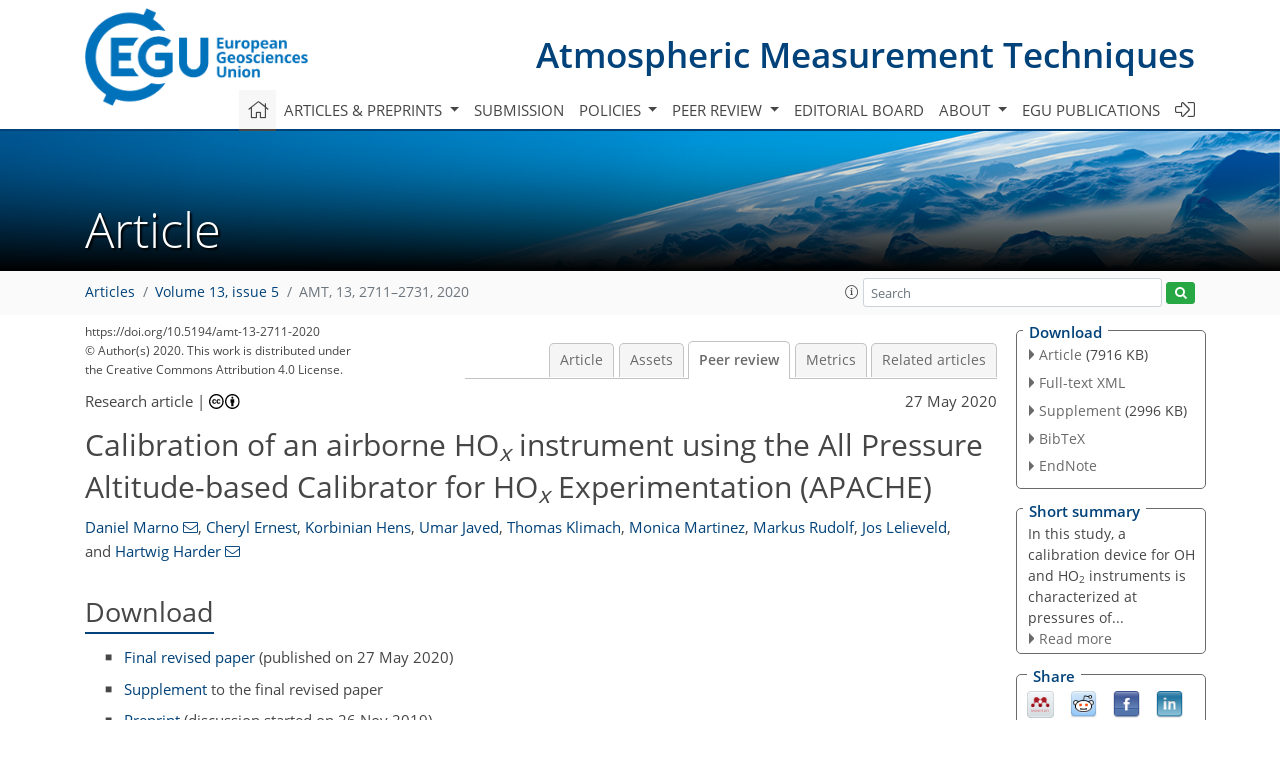

--- FILE ---
content_type: text/html
request_url: https://amt.copernicus.org/articles/13/2711/2020/amt-13-2711-2020-discussion.html
body_size: 28848
content:
<!DOCTYPE html PUBLIC "-//W3C//DTD XHTML 1.0 Transitional//EN" "http://www.w3.org/TR/xhtml1/DTD/xhtml1-transitional.dtd">
<!--[if lt IE 7]>      <html xmlns="https://www.w3.org/1999/xhtml" xml:lang="en" lang="en" class="no-js lt-ie9 lt-ie8 lt-ie7 co-ui"> <![endif]-->
											<!--[if IE 7]>         <html  xmlns="https://www.w3.org/1999/xhtml" xml:lang="en" lang="en" class="no-js lt-ie9 lt-ie8 co-ui"> <![endif]-->
											<!--[if IE 8]>         <html xmlns="https://www.w3.org/1999/xhtml" xml:lang="en" lang="en" class="no-js lt-ie9 co-ui"> <![endif]-->
											<!--[if gt IE 8]><!--> <html xmlns="https://www.w3.org/1999/xhtml" xml:lang="en" lang="en" class="no-js co-ui"> <!--<![endif]--> 
											<!-- remove class no-js if js is available --><head>
                                                <!-- BEGIN_HEAD -->
                                                <meta http-equiv="Content-Type" content="text/html; charset=utf-8" />
                                                <meta charset="utf-8" />
                                                <meta name="viewport" content="width=device-width, initial-scale=1" />
                                                
                                                <meta name="theme-color" content="#000000" />
                                                <meta name="application-name" content="1" />
                                                <meta name="msapplication-TileColor" content="#FFFFFF" />
                                            <link rel="preconnect" crossorigin="" href="https://contentmanager.copernicus.org/" /><link rel="icon" size="16x16" href="https://www.atmospheric-measurement-techniques.net/favicon_copernicus_16x16_.ico" type="image/x-icon" /><link rel="icon" size="24x24" href="https://www.atmospheric-measurement-techniques.net/favicon_copernicus_24x24_.ico" type="image/x-icon" /><link rel="icon" size="32x32" href="https://www.atmospheric-measurement-techniques.net/favicon_copernicus_32x32_.ico" type="image/x-icon" /><link rel="icon" size="48x48" href="https://www.atmospheric-measurement-techniques.net/favicon_copernicus_48x48_.ico" type="image/x-icon" /><link rel="icon" size="64x64" href="https://www.atmospheric-measurement-techniques.net/favicon_copernicus_64x64_.ico" type="image/x-icon" /><link rel="icon" size="228x228" href="https://www.atmospheric-measurement-techniques.net/favicon_copernicus_228x228_.png" type="image/png-icon" /><link rel="icon" size="195x195" href="https://www.atmospheric-measurement-techniques.net/favicon_copernicus_195x195_.png" type="image/png-icon" /><link rel="icon" size="196x196" href="https://www.atmospheric-measurement-techniques.net/favicon_copernicus_196x196_.png" type="image/png-icon" /><link rel="icon" size="128x128" href="https://www.atmospheric-measurement-techniques.net/favicon_copernicus_128x128_.png" type="image/png-icon" /><link rel="icon" size="96x96" href="https://www.atmospheric-measurement-techniques.net/favicon_copernicus_96x96_.png" type="image/png-icon" /><link rel="apple-touch-icon-precomposed" size="180x180" href="https://www.atmospheric-measurement-techniques.net/favicon_copernicus_180x180_.png" type="image/png-icon" /><link rel="apple-touch-icon-precomposed" size="120x120" href="https://www.atmospheric-measurement-techniques.net/favicon_copernicus_120x120_.png" type="image/png-icon" /><link rel="apple-touch-icon-precomposed" size="152x152" href="https://www.atmospheric-measurement-techniques.net/favicon_copernicus_152x152_.png" type="image/png-icon" /><link rel="apple-touch-icon-precomposed" size="76x76" href="https://www.atmospheric-measurement-techniques.net/favicon_copernicus_76x76_.png" type="image/png-icon" /><link rel="apple-touch-icon-precomposed" size="57x57" href="https://www.atmospheric-measurement-techniques.net/favicon_copernicus_57x57_.ico" type="image/png-icon" /><link rel="apple-touch-icon-precomposed" size="144x144" href="https://www.atmospheric-measurement-techniques.net/favicon_copernicus_144x144_.png" type="image/png-icon" /><script type="text/javascript" src="https://cdn.copernicus.org/libraries/mustache/2.3.0/mustache.min.js"></script><script type="text/javascript" src="https://cdn.copernicus.org/libraries/jquery/1.11.1/jquery.min.js"></script><script type="text/javascript" src="https://cdn.copernicus.org/js/copernicus.min.js"></script><script type="text/javascript" src="https://cdn.copernicus.org/apps/htmlgenerator/js/htmlgenerator-v2.js"></script><script type="text/javascript" src="https://cdn.copernicus.org/libraries/photoswipe/4.1/photoswipe.min.js"></script><script type="text/javascript" src="https://cdn.copernicus.org/libraries/photoswipe/4.1/photoswipe-ui-default.min.js"></script><link rel="stylesheet" type="text/css" media="all" href="https://cdn.copernicus.org/libraries/dszparallexer/dzsparallaxer.css" /><script type="text/javascript" src="https://cdn.copernicus.org/libraries/dszparallexer/dzsparallaxer.js"></script><link rel="stylesheet" type="text/css" media="all" id="hasBootstrap" href="https://cdn.copernicus.org/libraries/bootstrap/current/css/bootstrap.min.css" /><link rel="stylesheet" type="text/css" media="all" href="https://cdn.copernicus.org/libraries/bootstrap/current/css/bootstrap-media.min.css" /><link rel="stylesheet" type="text/css" media="all" href="https://cdn.copernicus.org/libraries/bootstrap/current/css/bootstrap-grid.min.css" /><link rel="stylesheet" type="text/css" media="all" href="https://cdn.copernicus.org/libraries/bootstrap/current/css/bootstrap-reboot.min.css" /><script type="text/javascript" src="https://cdn.copernicus.org/libraries/bootstrap/current/js/popper.js"></script><script type="text/javascript" src="https://cdn.copernicus.org/libraries/bootstrap/current/js/bootstrap.min.js"></script><link rel="preconnect" crossorigin="" href="https://cdn.copernicus.org/" /><link rel="stylesheet" type="text/css" media="all" href="https://cdn.copernicus.org/libraries/unsemantic/unsemantic.min.css" /><link rel="stylesheet" type="text/css" media="all" href="https://cdn.copernicus.org/libraries/photoswipe/4.1/photoswipe.css" /><link rel="stylesheet" type="text/css" media="all" href="https://cdn.copernicus.org/libraries/photoswipe/4.1/dark-icon-skin/dark-icon-skin.css" /><link rel="stylesheet" type="text/css" media="all" href="https://cdn.copernicus.org/css/copernicus-min.css" /><link rel="stylesheet" type="text/css" media="all" href="https://cdn.copernicus.org/css/fontawesome.css" /><link rel="stylesheet" type="text/css" media="all" href="https://cdn.copernicus.org/fonts/FontAwesome/5.11.2_and_4.7.0/css/all.font.css" /><link rel="stylesheet" type="text/css" media="projection, handheld, screen, tty, tv, print" href="https://www.atmospheric-measurement-techniques.net/co_cms_font_open_sans_v_15.css" /><link rel="stylesheet" type="text/css" media="projection, handheld, screen, tty, tv, print" href="https://www.atmospheric-measurement-techniques.net/template_one_column_base_2023_202301261343_1676458272.css" /><link rel="stylesheet" type="text/css" media="print" href="https://www.atmospheric-measurement-techniques.net/template_one_column_base_print_2023_1674737524.css" /><script src="https://www.atmospheric-measurement-techniques.net/co_common.js" type="text/javascript">
</script><script src="https://www.atmospheric-measurement-techniques.net/co_auth_check.js" type="text/javascript">
</script><script src="https://www.atmospheric-measurement-techniques.net/onload_javascript_actions.js" type="text/javascript">
</script><script src="https://www.atmospheric-measurement-techniques.net/template-one-column_2023_1674737530.js" type="text/javascript">
</script><!-- END_HEAD --><meta name="global_projectID" content="400" /><meta name="global_pageID" content="1734" /><meta name="global_pageIdentifier" content="home" /><meta name="global_moBaseURL" content="https://meetingorganizer.copernicus.org/" /><meta name="global_projectShortcut" content="AMT" /><meta name="global_projectDomain" content="https://www.atmospheric-measurement-techniques.net/" />
<title>AMT - Peer review - Calibration of an airborne HOx instrument using the All Pressure Altitude-based Calibrator for HOx Experimentation (APACHE)</title>
<meta name="data-non-mobile-optimized-message" content="" /><script id="networker">
    window.isSafari = /^((?!chrome|android).)*safari/i.test(navigator.userAgent);

    /**
     *
     */
    function createToastsFunctionality() {
        const toastsWrapper = $('<div>')
                .attr('aria-live', 'polite')
                .attr('aria-atomic', 'true')
                .addClass('toasts-notifications-wrapper');
        $('body').append(toastsWrapper);
    }

    function isOS() {
        return [
                    'iPad Simulator',
                    'iPhone Simulator',
                    'iPod Simulator',
                    'iPad',
                    'iPhone',
                    'iPod'
                ].includes(navigator.platform)
                || (navigator.userAgent.includes("Mac") && "ontouchend" in document)
    }

    /**
     *
     * @param notificationContent
     */
    function addToast(notificationContent) {
        const toast = $('<div>').addClass('toast').attr('role', 'alert').attr('aria-live', 'assertive')
                .attr('aria-atomic', 'true').attr('data-autohide', 'false');
        const toastHeader = $('<div>').addClass('toast-header');
        const toastHeaderTitle = $('<strong>').addClass('mr-auto').html(notificationContent.title);
        const toastHeaderCloseButton = $('<button>').addClass('ml-2').addClass('mb-1').addClass('close').attr('type', 'button')
                .attr('data-dismiss', 'toast');
        const toastHeaderCloseIcon = $('<span>').attr('aria-hidden', 'true').html('&times;');

        let url = '';
        if (notificationContent.hasOwnProperty('url')) {
            url = notificationContent.url;
        } else {
            url = 'https://networker.copernicus.org/my-network';
        }
        const toastBody = $('<div>').addClass('toast-body').html('<a target="_blank" href="' + url + '">' + notificationContent.text + '</a>');
        $(toastHeaderCloseButton).append(toastHeaderCloseIcon);
        $(toastHeader).append(toastHeaderTitle);
        $(toastHeader).append(toastHeaderCloseButton);
        $(toast).append(toastHeader);
        $(toast).append(toastBody);

        $('.toasts-notifications-wrapper').append(toast);

        $('.toast').toast('show');
    }

    function coNetworker_sendUsersLocation(location, userHash, publicLabel, projectID, application) {

        if (templateHasBootstrap()) {
            createToastsFunctionality();
        }

        userHash = userHash || 'null';
        location = location || 'c_content_manager::getProjectTemplateMobileOpt';
        publicLabel = publicLabel || '';

        if (publicLabel === ''){
            publicLabel = location;
        }

        if (userHash !== null && userHash.length > 5) {
            try {
                if(typeof window.ws === 'undefined' || window.ws === null || !window.ws) {
                    window.ws = new WebSocket('wss://websockets.copernicus.org:8080');
                } else {
                    window.ws.close(1000);
                    window.ws = new WebSocket('wss://websockets.copernicus.org:8080');
                }
                const data = {
                    'type': 'status',
                    'action': 'start',
                    'data': {
                        'userIdentifier': userHash,
                        'projectID': projectID,
                        'coApp': application,
                        'location': location,
                        'publicLabel': publicLabel
                    }
                };
                if (window.ws === 1) {
                    window.ws.send(JSON.stringify(data));
                } else {
                    window.ws.onopen = function (msg) {
                        window.ws.send(JSON.stringify(data));
                        dispatchEvent(new CustomEvent('loadCommonNetworker'));
                    };

                    window.ws.onmessage = function (event) {
                        try {
                            const data = JSON.parse(event.data);

                            switch (data.type) {
                                case 'notification':
                                    const pushNotificationData = data.data;
                                    if (pushNotificationData.hasOwnProperty('user') && pushNotificationData.user.length > 5 && pushNotificationData.user === userHash) {
                                        window.showPushNotification(pushNotificationData);
                                    }
                                    break;
                            }
                        } catch (e) {
                            console.log(e);
                        }
                    }
                }
            } catch (e) {
                console.error(e);
            }

        }
    }

    window.showPushNotification = function (notificationContent) {
        showMessage(notificationContent);

        function showMessage(notificationContent){
            if (templateHasBootstrap()) {
                showBootstrapModal(notificationContent);
            }
        }

        function showBootstrapModal(notificationContent) {
            const randomId = getRandomInt(100,999);
            let modal = $('<div>').addClass('modal').attr('id', 'modal-notification' + randomId);
            let modalDialog = $('<div>').addClass('modal-dialog');
            let modalContent = $('<div>').addClass('modal-content');
            let modalBody = $('<div>').addClass('modal-body');
            let message = $('<div>').addClass('modal-push-message').html('<h3 class="mb-3">' + notificationContent.title + '</h3><p>' + notificationContent.text + '</p>');
            let buttonsWrapper = $('<div>').addClass('row');
            let buttonsWrapperCol = $('<div>').addClass('col-12').addClass('text-right');
            let buttonCancel = $('<button>').addClass('btn').addClass('btn-danger').addClass('mr-2').html('Cancel')
            let buttonSuccess = $('<button>').addClass('btn').addClass('btn-success').html('OK')

            $(buttonsWrapper).append(buttonsWrapperCol);
            $(buttonsWrapperCol).append(buttonCancel);
            $(buttonsWrapperCol).append(buttonSuccess);
            $(modalBody).append(message).append(buttonsWrapper);
            $(modalContent).append(modalBody);
            $(modalDialog).append(modalContent);
            $(modal).append(modalDialog);

            $(buttonCancel).on('click', (event) => {
                event.preventDefault();
                event.stopPropagation();
                event.stopImmediatePropagation();
                $(modal).modal('hide');
            });

            $(buttonSuccess).on('click', (event) => {
                event.preventDefault();
                event.stopPropagation();
                event.stopImmediatePropagation();
                $(modal).modal('hide');
                handleOnclickNotification(notificationContent);
            });
            $(modal).modal('show');

            setTimeout(() => {
                dispatchEvent(new CustomEvent('modalLoaded', {'detail': 'modal-notification' + randomId}));
            }, 1000);
        }

        window.addEventListener('modalLoaded', function (event) {
            setTimeout(() => {
                $('#' + event.detail).modal('hide');
            }, 9000);
        });

        function handleOnclickNotification(notificationContent) {
            if (notificationContent.hasOwnProperty('withConnect') && notificationContent.withConnect.length > 0) {
                acceptContactRequest(notificationContent);
            }

            if (notificationContent.hasOwnProperty('url')) {
                if (window.isSafari && isOS()) {
                    window.location.href = notificationContent.url;
                } else {
                    window.open(notificationContent.url, '_blank').focus();
                }
            } else {
                if (window.isSafari && isOS()) {
                    window.open('https://networker.copernicus.org/my-network', '_blank');
                } else {
                    window.open('https://networker.copernicus.org/my-network', '_blank').focus();
                }
            }
        }

        /**
         *
         * @param notificationContent
         */
        function acceptContactRequest(notificationContent) {
            const formData = new FormData();
            formData.append('r', notificationContent.userFrom);
            formData.append('a', 'a');

            $.ajax({
                url: 'https://networker.copernicus.org/handle-request-job',
                type: 'POST',
                data: formData,
                processData: false,
                contentType: false,
                xhrFields: {
                    withCredentials: true
                },
                beforeSend: function () {
                    $('.splash').fadeIn();
                    $('.lightbox').fadeIn();
                }
            })
                    .done(function (dataResponse) {
                        const data = JSON.parse(dataResponse);
                        let text = 'Please consider joining the text chat now.';
                        window.sendPushNotification({
                            title: window.userDataCommonNetworker.name + ' aims to chat with you.',
                            text: text,
                            user: data.message.userIdentifier,
                            url: notificationContent.url
                        });
                        $('.splash').fadeOut();
                        $('.lightbox').fadeOut();
                    })
                    .fail(function (error) {
                        $('.splash').fadeOut();
                        $('.lightbox').fadeOut();
                    });
        }
    }


    function templateHasBootstrap() {
        const bootstrap = document.getElementById('hasBootstrap');
        return bootstrap !== null && typeof bootstrap !== 'undefined';
    }

        coNetworker_sendUsersLocation();
    dispatchEvent(new CustomEvent('loadCommonNetworker'));

    function getRandomInt(min, max) {
        min = Math.ceil(min);
        max = Math.floor(max);
        return Math.floor(Math.random() * (max - min + 1)) + min;
    }
</script>

		<link rel="stylesheet" type="text/css" href="https://cdn.copernicus.org/libraries/photoswipe/4.1/dark-icon-skin/dark-icon-skin.css">
    <base href="/">

<link rel="stylesheet" type="text/css" href="https://cdn.copernicus.org/libraries/unsemantic/unsemantic.min.css">
<link rel="stylesheet" type="text/css" href="https://cdn.copernicus.org/libraries/jquery/1.11.1/ui/jquery-ui.min.css">
<link rel="stylesheet" type="text/css" href="https://cdn.copernicus.org/libraries/jquery/1.11.1/ui/jquery-ui-slider-pips.css">
<link rel="stylesheet" type="text/css" href="https://cdn.copernicus.org/libraries/photoswipe/4.1/photoswipe.css">
<link rel="stylesheet" type="text/css" href="https://cdn.copernicus.org/apps/htmlgenerator/css/htmlgenerator.css?v=1">
<meta name="citation_fulltext_world_readable" content="">
<meta name="citation_publisher" content="Copernicus GmbH"/>
<meta name="citation_title" content="Calibration of an airborne HO&lt;sub&gt;&lt;i&gt;x&lt;/i&gt;&lt;/sub&gt; instrument using the All Pressure Altitude-based Calibrator for HO&lt;sub&gt;&lt;i&gt;x&lt;/i&gt;&lt;/sub&gt; Experimentation (APACHE)"/>
<meta name="citation_abstract" content="&lt;p&gt;&lt;strong class=&quot;journal-contentHeaderColor&quot;&gt;Abstract.&lt;/strong&gt; Laser-induced fluorescence (LIF) is a widely used technique for
both laboratory-based and ambient atmospheric chemistry measurements.
However, LIF instruments require calibrations in order to translate
instrument response into concentrations of chemical species. Calibration of
LIF instruments measuring &lt;span class=&quot;inline-formula&quot;&gt;OH&lt;/span&gt; and &lt;span class=&quot;inline-formula&quot;&gt;HO&lt;sub&gt;2&lt;/sub&gt;&lt;/span&gt; (&lt;span class=&quot;inline-formula&quot;&gt;HO&lt;sub&gt;&lt;i&gt;x&lt;/i&gt;&lt;/sub&gt;&lt;/span&gt;) typically involves the photolysis of water vapor by 184.9&amp;thinsp;nm light, thereby producing quantitative amounts of &lt;span class=&quot;inline-formula&quot;&gt;OH&lt;/span&gt; and &lt;span class=&quot;inline-formula&quot;&gt;HO&lt;sub&gt;2&lt;/sub&gt;&lt;/span&gt;. For ground-based &lt;span class=&quot;inline-formula&quot;&gt;HO&lt;sub&gt;&lt;i&gt;x&lt;/i&gt;&lt;/sub&gt;&lt;/span&gt; instruments, this method of calibration is done at one pressure (typically ambient pressure) at the instrument inlet. However, airborne &lt;span class=&quot;inline-formula&quot;&gt;HO&lt;sub&gt;&lt;i&gt;x&lt;/i&gt;&lt;/sub&gt;&lt;/span&gt; instruments can experience varying cell pressures, internal residence times, temperatures,
and humidity during flight. Therefore, replication of such variances when
calibrating in the lab is essential to acquire the appropriate
sensitivities. This requirement resulted in the development of the APACHE
(All Pressure Altitude-based Calibrator for &lt;span class=&quot;inline-formula&quot;&gt;HO&lt;sub&gt;&lt;i&gt;x&lt;/i&gt;&lt;/sub&gt;&lt;/span&gt; Experimentation) chamber to characterize the sensitivity of the airborne LIF-FAGE (fluorescence assay by gas expansion) &lt;span class=&quot;inline-formula&quot;&gt;HO&lt;sub&gt;&lt;i&gt;x&lt;/i&gt;&lt;/sub&gt;&lt;/span&gt; instrument, HORUS, which took part in an intensive airborne campaign, OMO-Asia 2015. It utilizes photolysis of water vapor but has the additional ability to alter the pressure at the nozzle of the HORUS instrument. With APACHE, the HORUS instrument sensitivity towards &lt;span class=&quot;inline-formula&quot;&gt;OH&lt;/span&gt; (26.1–7.8&amp;thinsp;cts&amp;thinsp;s&lt;span class=&quot;inline-formula&quot;&gt;&lt;sup&gt;−1&lt;/sup&gt;&lt;/span&gt;&amp;thinsp;pptv&lt;span class=&quot;inline-formula&quot;&gt;&lt;sup&gt;−1&lt;/sup&gt;&lt;/span&gt;&amp;thinsp;mW&lt;span class=&quot;inline-formula&quot;&gt;&lt;sup&gt;−1&lt;/sup&gt;&lt;/span&gt;, &lt;span class=&quot;inline-formula&quot;&gt;±22.6&lt;/span&gt;&amp;thinsp;% &lt;span class=&quot;inline-formula&quot;&gt;1&lt;i&gt;σ&lt;/i&gt;&lt;/span&gt;; cts stands for counts by the detector) and &lt;span class=&quot;inline-formula&quot;&gt;HO&lt;sub&gt;2&lt;/sub&gt;&lt;/span&gt; (21.2–8.1&amp;thinsp;cts&amp;thinsp;s&lt;span class=&quot;inline-formula&quot;&gt;&lt;sup&gt;−1&lt;/sup&gt;&lt;/span&gt;&amp;thinsp;pptv&lt;span class=&quot;inline-formula&quot;&gt;&lt;sup&gt;−1&lt;/sup&gt;&lt;/span&gt;&amp;thinsp;mW&lt;span class=&quot;inline-formula&quot;&gt;&lt;sup&gt;−1&lt;/sup&gt;&lt;/span&gt;, &lt;span class=&quot;inline-formula&quot;&gt;±22.1&lt;/span&gt;&amp;thinsp;% &lt;span class=&quot;inline-formula&quot;&gt;1&lt;i&gt;σ&lt;/i&gt;&lt;/span&gt;) was characterized to the external pressure range at the instrument nozzle of 227–900&amp;thinsp;mbar. Measurements supported by a computational fluid dynamics model, COMSOL Multiphysics, revealed that, for all pressures explored in this study, APACHE is capable of initializing a homogenous flow and maintaining near-uniform flow speeds across the internal cross section of the chamber. This reduces the uncertainty regarding average exposure times across the mercury (Hg) UV ring lamp. Two different actinometrical approaches characterized the APACHE UV ring lamp flux as &lt;span class=&quot;inline-formula&quot;&gt;&lt;math xmlns=&quot;http://www.w3.org/1998/Math/MathML&quot; id=&quot;M24&quot; display=&quot;inline&quot; overflow=&quot;scroll&quot; dspmath=&quot;mathml&quot;&gt;&lt;mrow&gt;&lt;mn mathvariant=&quot;normal&quot;&gt;6.37&lt;/mn&gt;&lt;mo&gt;×&lt;/mo&gt;&lt;msup&gt;&lt;mn mathvariant=&quot;normal&quot;&gt;10&lt;/mn&gt;&lt;mn mathvariant=&quot;normal&quot;&gt;14&lt;/mn&gt;&lt;/msup&gt;&lt;mo&gt;(&lt;/mo&gt;&lt;mo&gt;±&lt;/mo&gt;&lt;mn mathvariant=&quot;normal&quot;&gt;1.3&lt;/mn&gt;&lt;mo&gt;×&lt;/mo&gt;&lt;msup&gt;&lt;mn mathvariant=&quot;normal&quot;&gt;10&lt;/mn&gt;&lt;mn mathvariant=&quot;normal&quot;&gt;14&lt;/mn&gt;&lt;/msup&gt;&lt;/mrow&gt;&lt;/math&gt;&lt;span&gt;&lt;svg:svg xmlns:svg=&quot;http://www.w3.org/2000/svg&quot; width=&quot;115pt&quot; height=&quot;15pt&quot; class=&quot;svg-formula&quot; dspmath=&quot;mathimg&quot; md5hash=&quot;3d8dda426ca0cacde246df780151d7c0&quot;&gt;&lt;svg:image xmlns:xlink=&quot;http://www.w3.org/1999/xlink&quot; xlink:href=&quot;amt-13-2711-2020-ie00001.svg&quot; width=&quot;115pt&quot; height=&quot;15pt&quot; src=&quot;amt-13-2711-2020-ie00001.png&quot;/&gt;&lt;/svg:svg&gt;&lt;/span&gt;&lt;/span&gt;) photons&amp;thinsp;cm&lt;span class=&quot;inline-formula&quot;&gt;&lt;sup&gt;−2&lt;/sup&gt;&lt;/span&gt;&amp;thinsp;s&lt;span class=&quot;inline-formula&quot;&gt;&lt;sup&gt;−1&lt;/sup&gt;&lt;/span&gt;. One approach used the HORUS instrument as a transfer standard in conjunction with a calibrated on-ground calibration system traceable to NIST standards, which characterized the UV ring lamp flux to be &lt;span class=&quot;inline-formula&quot;&gt;&lt;math xmlns=&quot;http://www.w3.org/1998/Math/MathML&quot; id=&quot;M27&quot; display=&quot;inline&quot; overflow=&quot;scroll&quot; dspmath=&quot;mathml&quot;&gt;&lt;mrow&gt;&lt;mn mathvariant=&quot;normal&quot;&gt;6.9&lt;/mn&gt;&lt;mo&gt;(&lt;/mo&gt;&lt;mo&gt;±&lt;/mo&gt;&lt;mn mathvariant=&quot;normal&quot;&gt;1.1&lt;/mn&gt;&lt;mo&gt;)&lt;/mo&gt;&lt;mo&gt;×&lt;/mo&gt;&lt;msup&gt;&lt;mn mathvariant=&quot;normal&quot;&gt;10&lt;/mn&gt;&lt;mn mathvariant=&quot;normal&quot;&gt;14&lt;/mn&gt;&lt;/msup&gt;&lt;/mrow&gt;&lt;/math&gt;&lt;span&gt;&lt;svg:svg xmlns:svg=&quot;http://www.w3.org/2000/svg&quot; width=&quot;80pt&quot; height=&quot;15pt&quot; class=&quot;svg-formula&quot; dspmath=&quot;mathimg&quot; md5hash=&quot;88d07a903739f020f62bd09a799c9c09&quot;&gt;&lt;svg:image xmlns:xlink=&quot;http://www.w3.org/1999/xlink&quot; xlink:href=&quot;amt-13-2711-2020-ie00002.svg&quot; width=&quot;80pt&quot; height=&quot;15pt&quot; src=&quot;amt-13-2711-2020-ie00002.png&quot;/&gt;&lt;/svg:svg&gt;&lt;/span&gt;&lt;/span&gt;&amp;thinsp;photons&amp;thinsp;cm&lt;span class=&quot;inline-formula&quot;&gt;&lt;sup&gt;−2&lt;/sup&gt;&lt;/span&gt;&amp;thinsp;s&lt;span class=&quot;inline-formula&quot;&gt;&lt;sup&gt;−1&lt;/sup&gt;&lt;/span&gt;. The second approach involved measuring ozone production by the UV ring lamp using an ANSYCO O3 41&amp;thinsp;M ozone monitor, which characterized the UV
ring lamp flux to be &lt;span class=&quot;inline-formula&quot;&gt;&lt;math xmlns=&quot;http://www.w3.org/1998/Math/MathML&quot; id=&quot;M30&quot; display=&quot;inline&quot; overflow=&quot;scroll&quot; dspmath=&quot;mathml&quot;&gt;&lt;mrow&gt;&lt;mn mathvariant=&quot;normal&quot;&gt;6.11&lt;/mn&gt;&lt;mo&gt;(&lt;/mo&gt;&lt;mo&gt;±&lt;/mo&gt;&lt;mn mathvariant=&quot;normal&quot;&gt;0.8&lt;/mn&gt;&lt;mo&gt;)&lt;/mo&gt;&lt;mo&gt;×&lt;/mo&gt;&lt;msup&gt;&lt;mn mathvariant=&quot;normal&quot;&gt;10&lt;/mn&gt;&lt;mn mathvariant=&quot;normal&quot;&gt;14&lt;/mn&gt;&lt;/msup&gt;&lt;/mrow&gt;&lt;/math&gt;&lt;span&gt;&lt;svg:svg xmlns:svg=&quot;http://www.w3.org/2000/svg&quot; width=&quot;86pt&quot; height=&quot;15pt&quot; class=&quot;svg-formula&quot; dspmath=&quot;mathimg&quot; md5hash=&quot;3b646dd948c1c7eed9e1cf82e6531115&quot;&gt;&lt;svg:image xmlns:xlink=&quot;http://www.w3.org/1999/xlink&quot; xlink:href=&quot;amt-13-2711-2020-ie00003.svg&quot; width=&quot;86pt&quot; height=&quot;15pt&quot; src=&quot;amt-13-2711-2020-ie00003.png&quot;/&gt;&lt;/svg:svg&gt;&lt;/span&gt;&lt;/span&gt;&amp;thinsp;photons&amp;thinsp;cm&lt;span class=&quot;inline-formula&quot;&gt;&lt;sup&gt;−2&lt;/sup&gt;&lt;/span&gt;&amp;thinsp;s&lt;span class=&quot;inline-formula&quot;&gt;&lt;sup&gt;−1&lt;/sup&gt;&lt;/span&gt;. Data presented in this study are the first direct calibrations of an airborne &lt;span class=&quot;inline-formula&quot;&gt;HO&lt;sub&gt;&lt;i&gt;x&lt;/i&gt;&lt;/sub&gt;&lt;/span&gt; instrument, performed in a controlled environment in the lab using APACHE.&lt;/p&gt;"/>
    <meta name="citation_publication_date" content="2020/05/27"/>
    <meta name="citation_online_date" content="2020/05/27"/>
<meta name="citation_journal_title" content="Atmospheric Measurement Techniques"/>
    <meta name="citation_volume" content="13"/>
    <meta name="citation_issue" content="5"/>
    <meta name="citation_issn" content="1867-1381"/>
<meta name="citation_doi" content="https://doi.org/10.5194/amt-13-2711-2020"/>
<meta name="citation_firstpage" content="2711"/>
<meta name="citation_lastpage" content="2731"/>
    <meta name="citation_author" content="Marno, Daniel"/>
        <meta name="citation_author_institution" content="Atmospheric Chemistry Department, Max Planck Institute for Chemistry, 55128 Mainz, Germany"/>
        <meta name="citation_author_orcid" content="0000-0001-9417-587X">
        <meta name="citation_author_email" content="daniel.marno@mpic.de">
    <meta name="citation_author" content="Ernest, Cheryl"/>
        <meta name="citation_author_institution" content="Atmospheric Chemistry Department, Max Planck Institute for Chemistry, 55128 Mainz, Germany"/>
        <meta name="citation_author_institution" content="now at: Department of Neurology, University Medical Center of the Johannes Gutenberg University Mainz, 55131 Mainz, Germany"/>
    <meta name="citation_author" content="Hens, Korbinian"/>
        <meta name="citation_author_institution" content="Atmospheric Chemistry Department, Max Planck Institute for Chemistry, 55128 Mainz, Germany"/>
        <meta name="citation_author_institution" content="now at: Hübner GmbH &amp; Co KG – Division Hübner
Photonics, 34123 Kassel, Germany"/>
    <meta name="citation_author" content="Javed, Umar"/>
        <meta name="citation_author_institution" content="Atmospheric Chemistry Department, Max Planck Institute for Chemistry, 55128 Mainz, Germany"/>
        <meta name="citation_author_institution" content="Forschungszentrum Jülich GmbH, IEK-8, 52425 Jülich, Germany"/>
    <meta name="citation_author" content="Klimach, Thomas"/>
        <meta name="citation_author_institution" content="Atmospheric Chemistry Department, Max Planck Institute for Chemistry, 55128 Mainz, Germany"/>
    <meta name="citation_author" content="Martinez, Monica"/>
        <meta name="citation_author_institution" content="Atmospheric Chemistry Department, Max Planck Institute for Chemistry, 55128 Mainz, Germany"/>
    <meta name="citation_author" content="Rudolf, Markus"/>
        <meta name="citation_author_institution" content="Atmospheric Chemistry Department, Max Planck Institute for Chemistry, 55128 Mainz, Germany"/>
        <meta name="citation_author_orcid" content="0000-0002-4626-7734">
    <meta name="citation_author" content="Lelieveld, Jos"/>
        <meta name="citation_author_institution" content="Atmospheric Chemistry Department, Max Planck Institute for Chemistry, 55128 Mainz, Germany"/>
        <meta name="citation_author_orcid" content="0000-0001-6307-3846">
    <meta name="citation_author" content="Harder, Hartwig"/>
        <meta name="citation_author_institution" content="Atmospheric Chemistry Department, Max Planck Institute for Chemistry, 55128 Mainz, Germany"/>
        <meta name="citation_author_orcid" content="0000-0002-6868-714X">
        <meta name="citation_author_email" content="hartwig.harder@mpic.de">

    <meta name="citation_reference" content="Albrecht, S. R., Novelli, A., Hofzumahaus, A., Kang, S., Baker, Y., Mentel, T., Wahner, A., and Fuchs, H.: Measurements of hydroperoxy radicals (HO2) at atmospheric concentrations using bromide chemical ionisation mass spectrometry, Atmos. Meas. Tech., 12, 891–902, https://doi.org/10.5194/amt-12-891-2019, 2019. ">
    <meta name="citation_reference" content="Atkinson, R., Baulch, D. L., Cox, R. A., Crowley, J. N., Hampson, R. F., Hynes, R. G., Jenkin, M. E., Rossi, M. J., and Troe, J.: Evaluated kinetic and photochemical data for atmospheric chemistry: Volume I – gas phase reactions of Ox, HOx, NOx and SOx species, Atmos. Chem. Phys., 4, 1461–1738, https://doi.org/10.5194/acp-4-1461-2004, 2004. ">
    <meta name="citation_reference" content="Brauers, T., Aschmutat, U., Brandenburger, U., Dorn, H. P., Hausmann, M.,
Hessling, M., Hofzumahaus, A., Holland, F., PlassDulmer, C., and Ehhalt, D.
H.: Intercomparison of tropospheric OH radical measurements by multiple folded long-path laser absorption and laser induced fluorescence,
Geophys. Res. Lett., 23, 2545–2548, https://doi.org/10.1029/96gl02204, 1996. ">
    <meta name="citation_reference" content="Brauers, T., Hausmann, M., Bister, A., Kraus, A., and Dorn, H. P.: OH
radicals in the boundary layer of the Atlantic Ocean 1. Measurements by
long-path laser absorption spectroscopy, J. Geophys. Res., 106, 7399–7414, https://doi.org/10.1029/2000jd900679, 2001. ">
    <meta name="citation_reference" content="Brune, W. H., Stevens, P. S., and Mather, J. H.: Measuring OH and HO2 in the Troposphere by Laser-Induced Fluorescence at Low-Pressure, J. Atmos. Sci., 52, 3328–3336,
https://doi.org/10.1175/1520-0469(1995)052&amp;lt;3328:Moahit&amp;gt;2.0.Co;2, 1995. ">
    <meta name="citation_reference" content="Burkholder, J. B., Sander, S. P., Abbatt, J., Barker, J. R., Huie, R. E.,
Kolb, C. E., Kurylo, M. J., Orkin, V. L., Wilmouth, D. M., and Wine, P. H.:
Chemical Kinetics and Photochemical Data for Use in Atmospheric Studies,
Evaluation No. 18, JPL Publication 15-10, 2015. ">
    <meta name="citation_reference" content="Cantrell, C. A., Edwards, G. D., Stephens, S., Mauldin, L., Kosciuch, E.,
Zondlo, M., and Eisele, F.: Peroxy radical observations using chemical
ionization mass spectrometry during TOPSE, J. Geophys. Res., 108, 8371, https://doi.org/10.1029/2002JD002715, 2003. ">
    <meta name="citation_reference" content="COMSOL: Multiphysics Documentation, version 5.4, software, available at: https://www.comsol.com/, last access: 30 October 2019. ">
    <meta name="citation_reference" content="Creasey, D. J., Heard, D. E., and Lee, J. D.: Absorption cross-section
measurements of water vapour and oxygen at 185&amp;thinsp;nm. Implications for the
calibration of field instruments to measure OH, HO2 and RO2 radicals Geophys. Res. Lett., 27, 1651–1654, https://doi.org/10.1029/1999gl011014, 2000. ">
    <meta name="citation_reference" content="Creasey, D. J., Evans, G. E., Heard, D. E., and Lee, J. D.: Measurements of
OH and HO2 concentrations in the Southern Ocean marine boundary layer, J. Geophys. Res.-Atmos., 108,
4475, https://doi.org/10.1029/2002jd003206, 2003. ">
    <meta name="citation_reference" content="Dieke, G. H. and Crosswhite, H. M.: The Ultraviolet Bands of OH
Fundamental Data, J. Quant. Spectrosc. Ra., 2, 97–199, https://doi.org/10.1016/0022-4073(62)90061-4, 1962. ">
    <meta name="citation_reference" content="Dilecce, G., Ambrico, P. F., and De Benedictis, S.: An ambient air RF
low-pressure pulsed discharge as an OH source for LIF calibration, Plasma Sources Sci. T., 13, 237–244, https://doi.org/10.1088/0963-0252/13/2/007, 2004. ">
    <meta name="citation_reference" content="Dorn, H. P., Neuroth, R., and Hofzumahaus, A.: Investigation of OH
Absorption Cross-Sections of Rotational Transitions in the Band under Atmospheric Conditions: Implications for Tropospheric Long-Path Absorption-Measurements, J. Geophys. Res., 100, 7397–7409, https://doi.org/10.1029/94JD03323, 1995. ">
    <meta name="citation_reference" content="Dusanter, S., Vimal, D., and Stevens, P. S.: Technical note: Measuring tropospheric OH and HO2 by laser-induced fluorescence at low pressure. A comparison of calibration techniques, Atmos. Chem. Phys., 8, 321–340, https://doi.org/10.5194/acp-8-321-2008, 2008. ">
    <meta name="citation_reference" content="Engel, V., Staemmler, V., Vanderwal, R. L., Crim, F. F., Sension, R. J.,
Hudson, B., Andresen, P., Hennig, S., Weide, K., and Schinke, R.:
Photodissociation of Water in the 1st Absorption-Band – a Prototype for
Dissociation on a Repulsive Potential-Energy Surface, J. Phys.
Chem., 96, 3201–3213, https://doi.org/10.1021/j100187a007, 1992. ">
    <meta name="citation_reference" content="Faloona, I. C., Tan, D., Lesher, R. L., Hazen, N. L., Frame, C. L., Simpas,
J. B., Harder, H., Martinez, M., Di Carlo, P., Ren, X. R., and Brune, W. H.: A laser-induced fluorescence instrument for detecting tropospheric OH and HO2: Characteristics and calibration, J. Atmos. Chem., 47, 139–167, https://doi.org/10.1023/B:JOCH.0000021036.53185.0e, 2004. ">
    <meta name="citation_reference" content="Freeman, A. J.: Configuration Interaction Study of the Electronic Structure
of the Oh Radical by the Atomic and Molecular Orbital Methods, J.
Chem. Phys., 28, 230–243, https://doi.org/10.1063/1.1744098, 1958. ">
    <meta name="citation_reference" content="Fuchs, H., Bohn, B., Hofzumahaus, A., Holland, F., Lu, K. D., Nehr, S., Rohrer, F., and Wahner, A.: Detection of HO2 by laser-induced fluorescence: calibration and interferences from RO2 radicals, Atmos. Meas. Tech., 4, 1209–1225, https://doi.org/10.5194/amt-4-1209-2011, 2011. ">
    <meta name="citation_reference" content="Fuchs, H., Tan, Z., Hofzumahaus, A., Broch, S., Dorn, H.-P., Holland, F., Künstler, C., Gomm, S., Rohrer, F., Schrade, S., Tillmann, R., and Wahner, A.: Investigation of potential interferences in the detection of atmospheric ROx radicals by laser-induced fluorescence under dark conditions, Atmos. Meas. Tech., 9, 1431–1447, https://doi.org/10.5194/amt-9-1431-2016, 2016. ">
    <meta name="citation_reference" content="Hard, T. M., George, L. A., and O'Brien, R. J.: Fage Determination of
Tropospheric OH and HO2, J. Atmos. Sci., 52, 3354–3372, https://doi.org/10.1175/1520-0469(1995)052&amp;lt;3354:Fdotha&amp;gt;2.0.Co;2, 1995. ">
    <meta name="citation_reference" content="Hard, T. M., George, L. A., and O'Brien, R. J.: An absolute calibration for
gas-phase hydroxyl measurements, Environ. Sci. Technol., 36, 1783–1790, https://doi.org/10.1021/es015646l, 2002. ">
    <meta name="citation_reference" content="Heard, D. E. and Pilling, M. J.: Measurement of OH and HO2 in the troposphere, Chem. Rev., 103, 5163–5198, https://doi.org/10.1021/cr020522s, 2003. ">
    <meta name="citation_reference" content="Hens, K., Novelli, A., Martinez, M., Auld, J., Axinte, R., Bohn, B., Fischer, H., Keronen, P., Kubistin, D., Nölscher, A. C., Oswald, R., Paasonen, P., Petäjä, T., Regelin, E., Sander, R., Sinha, V., Sipilä, M., Taraborrelli, D., Tatum Ernest, C., Williams, J., Lelieveld, J., and Harder, H.: Observation and modelling of HOx radicals in a boreal forest, Atmos. Chem. Phys., 14, 8723–8747, https://doi.org/10.5194/acp-14-8723-2014, 2014. ">
    <meta name="citation_reference" content="Hofzumahaus, A., Brauers, T., Aschmutat, U., Brandenburger, U., Dorn, H. P.,
Hausmann, M., Hessling, M., Holland, F., PlassDulmer, C., Sedlacek, M.,
Weber, M., and Ehhalt, D. H.: Reply [to “Comment on 'The measurement of tropospheric OH radicals by laser‐induced fluorescence spectroscopy during the POPCORN field campaign' by Hofzumahaus et al. and 'Intercomparison of tropospheric OH radical measurements by multiple folded long‐path laser absorption and laser induced fluorescence' by Brauers et al.”],
Geophys. Res. Lett., 24, 3039–3040, https://doi.org/10.1029/97gl02947, 1997. ">
    <meta name="citation_reference" content="Holland, F., Hessling, M., and Hofzumahaus, A.: In-Situ Measurement of
Tropospheric Oh Radicals by Laser-Induced Fluorescence – a Description of
the Kfa Instrument, J. Atmos. Sci., 52, 3393–3401, https://doi.org/10.1175/1520-0469(1995)052&amp;lt;3393:Ismoto&amp;gt;2.0.Co;2, 1995. ">
    <meta name="citation_reference" content="Holland, F., Hofzumahaus, A., Schafer, R., Kraus, A., and Patz, H. W.: Measurements of OH and HO2 radical concentrations and photolysis frequencies during BERLIOZ, J. Geophys. Res., 108, 8246, https://doi.org/10.1029/2001JD001393, 2003. ">
    <meta name="citation_reference" content="Ivanov, A. V., Trakhtenberg, S., Bertram, A. K., Gershenzon, Y. M., and
Molina, M. J.: OH, HO2, and ozone gaseous diffusion coefficints, J. Phys. Chem. A, 111, 1632–1637, https://doi.org/10.1021/jp066558w, 2007. ">
    <meta name="citation_reference" content="Kukui, A., Ancellet, G., and Le Bras, G.: Chemical ionisation mass spectrometer for measurements of OH and Peroxy radical concentrations in moderately polluted atmospheres, J. Atmos. Chem., 61, 133–154, https://doi.org/10.1007/s10874-009-9130-9, 2008. ">
    <meta name="citation_reference" content="Langhoff, S. R., Vandishoeck, E. F., Wetmore, R., and Dalgarno, A.:
”Radiative Lifetimes and Dipole-Moments of the A2Σ+, B2Σ+, and C2Σ+ States of OH, J. Chem. Phys., 77, 1379–1390, https://doi.org/10.1063/1.443962, 1982. ">
    <meta name="citation_reference" content="Lelieveld, J., Peters, W., Dentener, F. J., and Krol, M. C.: Stability of
tropospheric hydroxyl chemistry, J. Geophys. Res., 107, 4715, https://doi.org/10.1029/2002jd002272, 2002. ">
    <meta name="citation_reference" content="Mallik, C., Tomsche, L., Bourtsoukidis, E., Crowley, J. N., Derstroff, B., Fischer, H., Hafermann, S., Hüser, I., Javed, U., Keßel, S., Lelieveld, J., Martinez, M., Meusel, H., Novelli, A., Phillips, G. J., Pozzer, A., Reiffs, A., Sander, R., Taraborrelli, D., Sauvage, C., Schuladen, J., Su, H., Williams, J., and Harder, H.: Oxidation processes in the eastern Mediterranean atmosphere: evidence from the modelling of HOx measurements over Cyprus, Atmos. Chem. Phys., 18, 10825–10847, https://doi.org/10.5194/acp-18-10825-2018, 2018. ">
    <meta name="citation_reference" content="Mao, J., Ren, X., Zhang, L., Van Duin, D. M., Cohen, R. C., Park, J.-H., Goldstein, A. H., Paulot, F., Beaver, M. R., Crounse, J. D., Wennberg, P. O., DiGangi, J. P., Henry, S. B., Keutsch, F. N., Park, C., Schade, G. W., Wolfe, G. M., Thornton, J. A., and Brune, W. H.: Insights into hydroxyl measurements and atmospheric oxidation in a California forest, Atmos. Chem. Phys., 12, 8009–8020, https://doi.org/10.5194/acp-12-8009-2012, 2012. ">
    <meta name="citation_reference" content="Marno, D. and Harder, H.: HORUS pressure dependent calibrations using the APACHE calibrator, Data set, Zenodo, https://doi.org/10.5281/zenodo.3821976, 2020. ">
    <meta name="citation_reference" content="Martinez, M., Harder, H., Kovacs, T. A., Simpas, J. B., Bassis, J., Lesher,
R., Brune, W. H., Frost, G. J., Williams, E. J., Stroud, C. A., Jobson, B.
T., Roberts, J. M., Hall, S. R., Shetter, R. E., Wert, B., Fried, A.,
Alicke, B., Stutz, J., Young, V. L., White, A. B., and Zamora, R. J.: OH and HO2 concentrations, sources, and loss rates during the Southern Oxidants Study in Nashville, Tennessee, summer 1999, J. Geophys. Res., 108, 4617, https://doi.org/10.1029/2003jd003551, 2003. ">
    <meta name="citation_reference" content="Martinez, M., Harder, H., Kubistin, D., Rudolf, M., Bozem, H., Eerdekens, G., Fischer, H., Klüpfel, T., Gurk, C., Königstedt, R., Parchatka, U., Schiller, C. L., Stickler, A., Williams, J., and Lelieveld, J.: Hydroxyl radicals in the tropical troposphere over the Suriname rainforest: airborne measurements, Atmos. Chem. Phys., 10, 3759–3773, https://doi.org/10.5194/acp-10-3759-2010, 2010. ">
    <meta name="citation_reference" content="Mather, J. H., Stevens, P. S., and Brune, W. H.: OH and HO2 measurements using laser-induced fluorescence, J. Geophys. Res., 102, 6427–6436, https://doi.org/10.1029/96JD01702, 1997. ">
    <meta name="citation_reference" content="Mauldin, R. L., Kosciuch, E., Henry, B., Eisele, F. L., Shetter, R., Lefer,
B., Chen, G., Davis, D., Huey, G., and Tanner, D.: Measurements of OH,
HO2+RO2, H2SO4, and MSA at the south pole during ISCAT 2000, Atmos. Environ., 38, 5423–5437, https://doi.org/10.1016/j.atmosenv.2004.06.031, 2004. ">
    <meta name="citation_reference" content="Novelli, A., Hens, K., Tatum Ernest, C., Kubistin, D., Regelin, E., Elste, T., Plass-Dülmer, C., Martinez, M., Lelieveld, J., and Harder, H.: Characterisation of an inlet pre-injector laser-induced fluorescence instrument for the measurement of atmospheric hydroxyl radicals, Atmos. Meas. Tech., 7, 3413–3430, https://doi.org/10.5194/amt-7-3413-2014, 2014. ">
    <meta name="citation_reference" content="Regelin, E., Harder, H., Martinez, M., Kubistin, D., Tatum Ernest, C., Bozem, H., Klippel, T., Hosaynali-Beygi, Z., Fischer, H., Sander, R., Jückel, P., Königstedt, R., and Lelieveld, J.: HOx measurements in the summertime upper troposphere over Europe: a comparison of observations to a box model and a 3-D model, Atmos. Chem. Phys., 13, 10703–10720, https://doi.org/10.5194/acp-13-10703-2013, 2013. ">
    <meta name="citation_reference" content="Ren, X. R., Harder, H., Martinez, M., Lesher, R. L., Oliger, A., Simpas, J.
B., Brune, W. H., Schwab, J. J., Demerjian, K. L., He, Y., Zhou, X. L., and
Gao, H. G.: OH and HO2 chemistry in the urban atmosphere of New York City, Atmos. Environ., 37, 3639–3651, https://doi.org/10.1016/S1352-2310(03)00459-X, 2003. ">
    <meta name="citation_reference" content="Roach, P. E.: The Generation of Nearly Isotropic Turbulence by Means of
Grids, Int. J. Heat Fluid Fl., 8, 82–92, https://doi.org/10.1016/0142-727x(87)90001-4, 1987. ">
    <meta name="citation_reference" content="Sander, S. P., Finlayson-Pitts, B. J., Friedl, R. R., Golden, D. M., Huie,
R. E., Kolb, C. E., Kurylo, M. J., Molina, M. J., Moortgat, G. K., Orkin, V.
L., and Ravishankara, A. R.: Chemical Kinetics and Photochemical Data for
Use in Atmospheric Studies, JPL Publication 02-25, 2003. ">
    <meta name="citation_reference" content="Schlosser, E., Bohn, B., Brauers, T., Dorn, H. P., Fuchs, H., Haseler, R.,
Hofzumahaus, A., Holland, F., Rohrer, F., Rupp, L. O., Siese, M., Tillmann,
R., and Wahner, A.: Intercomparison of two hydroxyl radical measurement
techniques at the atmosphere simulation chamber SAPHIR, J. Atmos. Chem., 56, 187–205, https://doi.org/10.1007/s10874-006-9049-3, 2007. ">
    <meta name="citation_reference" content="Schlosser, E., Brauers, T., Dorn, H.-P., Fuchs, H., Häseler, R., Hofzumahaus, A., Holland, F., Wahner, A., Kanaya, Y., Kajii, Y., Miyamoto, K., Nishida, S., Watanabe, K., Yoshino, A., Kubistin, D., Martinez, M., Rudolf, M., Harder, H., Berresheim, H., Elste, T., Plass-Dülmer, C., Stange, G., and Schurath, U.: Technical Note: Formal blind intercomparison of OH measurements: results from the international campaign HOxComp, Atmos. Chem. Phys., 9, 7923–7948, https://doi.org/10.5194/acp-9-7923-2009, 2009.
 ">
    <meta name="citation_reference" content="Sjostedt, S. J., Huey, L. G., Tanner, D. J., Peischl, J., Chen, G., Dibb, J.
E., Lefer, B., Hutterli, M. A., Beyersdorf, A. J., Blake, N. J., Blake, D.
R., Sueper, D., Ryerson, T., Burkhart, J., and Stohl, A.: Observations of
hydroxyl and the sum of peroxy radicals at Summit, Greenland during summer
2003, Atmos. Environ., 41, 5122–5137, https://doi.org/10.1016/j.atmosenv.2006.06.065, 2007. ">
    <meta name="citation_reference" content="Smith, S. C., Lee, J. D., Bloss, W. J., Johnson, G. P., Ingham, T., and Heard, D. E.: Concentrations of OH and HO2 radicals during NAMBLEX: measurements and steady state analysis, Atmos. Chem. Phys., 6, 1435–1453, https://doi.org/10.5194/acp-6-1435-2006, 2006. ">
    <meta name="citation_reference" content="Stevens, P. S., Mather, J. H., and Brune, W. H.: Measurement of Tropospheric
OH and HO2 by Laser-Induced Fluorescence at Low-Pressure, J. Geophys. Res., 99, 3543–3557, https://doi.org/10.1029/93JD03342, 1994. ">
    <meta name="citation_reference" content="Stone, D., Evans, M. J., Commane, R., Ingham, T., Floquet, C. F. A., McQuaid, J. B., Brookes, D. M., Monks, P. S., Purvis, R., Hamilton, J. F., Hopkins, J., Lee, J., Lewis, A. C., Stewart, D., Murphy, J. G., Mills, G., Oram, D., Reeves, C. E., and Heard, D. E.: HOx observations over West Africa during AMMA: impact of isoprene and NOx, Atmos. Chem. Phys., 10, 9415–9429, https://doi.org/10.5194/acp-10-9415-2010, 2010. ">
    <meta name="citation_reference" content="Tang, M. J., Cox, R. A., and Kalberer, M.: Compilation and evaluation of gas phase diffusion coefficients of reactive trace gases in the atmosphere: volume 1. Inorganic compounds, Atmos. Chem. Phys., 14, 9233–9247, https://doi.org/10.5194/acp-14-9233-2014, 2014. ">
    <meta name="citation_reference" content="Tanner, D. J. and Eisele, F. L.: Present OH Measurement Limits and
Associated Uncertainties, J. Geophys. Res., 100, 2883–2892, https://doi.org/10.1029/94JD02609, 1995. ">
    <meta name="citation_reference" content="Verreycken, T. and Bruggeman, P. J.: OH density measurements in nanosecond pulsed discharges in atmospheric pressure N2−H2O mixtures, Plasma Sources Sci. T., 23, 015009, https://doi.org/10.1088/0963-0252/23/1/015009, 2014. ">
    <meta name="citation_reference" content="Winiberg, F. A. F., Smith, S. C., Bejan, I., Brumby, C. A., Ingham, T., Malkin, T. L., Orr, S. C., Heard, D. E., and Seakins, P. W.: Pressure-dependent calibration of the OH and HO2 channels of a FAGE HOx instrument using the Highly Instrumented Reactor for Atmospheric Chemistry (HIRAC), Atmos. Meas. Tech., 8, 523–540, https://doi.org/10.5194/amt-8-523-2015, 2015. ">
    <meta name="citation_reference" content="Zhang, D. H., Collins, M. A., and Lee, S. Y.: First-principles theory for
the H+H2O, D2O reactions, Science, 290, 961–963,
https://doi.org/10.1126/science.290.5493.961, 2000. ">
    <meta name="citation_pdf_url" content="https://amt.copernicus.org/articles/13/2711/2020/amt-13-2711-2020.pdf"/>
<meta name="citation_xml_url" content="https://amt.copernicus.org/articles/13/2711/2020/amt-13-2711-2020.xml"/>
    <meta name="fulltext_pdf" content="https://amt.copernicus.org/articles/13/2711/2020/amt-13-2711-2020.pdf"/>
<meta name="citation_language" content="English"/>
<meta name="libraryUrl" content="https://amt.copernicus.org/articles/"/>



        <meta property="og:image" content="https://amt.copernicus.org/articles/13/2711/2020/amt-13-2711-2020-avatar-web.png"/>
        <meta property="og:title" content="Calibration of an airborne HOx instrument using the All Pressure Altitude-based Calibrator for HOx Experimentation (APACHE)">
        <meta property="og:description" content="Abstract. Laser-induced fluorescence (LIF) is a widely used technique for
both laboratory-based and ambient atmospheric chemistry measurements.
However, LIF instruments require calibrations in order to translate
instrument response into concentrations of chemical species. Calibration of
LIF instruments measuring OH and HO2 (HOx) typically involves the photolysis of water vapor by 184.9 nm light, thereby producing quantitative amounts of OH and HO2. For ground-based HOx instruments, this method of calibration is done at one pressure (typically ambient pressure) at the instrument inlet. However, airborne HOx instruments can experience varying cell pressures, internal residence times, temperatures,
and humidity during flight. Therefore, replication of such variances when
calibrating in the lab is essential to acquire the appropriate
sensitivities. This requirement resulted in the development of the APACHE
(All Pressure Altitude-based Calibrator for HOx Experimentation) chamber to characterize the sensitivity of the airborne LIF-FAGE (fluorescence assay by gas expansion) HOx instrument, HORUS, which took part in an intensive airborne campaign, OMO-Asia 2015. It utilizes photolysis of water vapor but has the additional ability to alter the pressure at the nozzle of the HORUS instrument. With APACHE, the HORUS instrument sensitivity towards OH (26.1–7.8 cts s−1 pptv−1 mW−1, ±22.6 % 1σ; cts stands for counts by the detector) and HO2 (21.2–8.1 cts s−1 pptv−1 mW−1, ±22.1 % 1σ) was characterized to the external pressure range at the instrument nozzle of 227–900 mbar. Measurements supported by a computational fluid dynamics model, COMSOL Multiphysics, revealed that, for all pressures explored in this study, APACHE is capable of initializing a homogenous flow and maintaining near-uniform flow speeds across the internal cross section of the chamber. This reduces the uncertainty regarding average exposure times across the mercury (Hg) UV ring lamp. Two different actinometrical approaches characterized the APACHE UV ring lamp flux as 6.37×1014(±1.3×1014) photons cm−2 s−1. One approach used the HORUS instrument as a transfer standard in conjunction with a calibrated on-ground calibration system traceable to NIST standards, which characterized the UV ring lamp flux to be 6.9(±1.1)×1014 photons cm−2 s−1. The second approach involved measuring ozone production by the UV ring lamp using an ANSYCO O3 41 M ozone monitor, which characterized the UV
ring lamp flux to be 6.11(±0.8)×1014 photons cm−2 s−1. Data presented in this study are the first direct calibrations of an airborne HOx instrument, performed in a controlled environment in the lab using APACHE.">
        <meta property="og:url" content="https://amt.copernicus.org/articles/13/2711/2020/">

        <meta property="twitter:image" content="https://amt.copernicus.org/articles/13/2711/2020/amt-13-2711-2020-avatar-web.png"/>
        <meta name="twitter:card" content="summary_large_image">
        <meta name="twitter:title" content="Calibration of an airborne HOx instrument using the All Pressure Altitude-based Calibrator for HOx Experimentation (APACHE)">
        <meta name="twitter:description" content="Abstract. Laser-induced fluorescence (LIF) is a widely used technique for
both laboratory-based and ambient atmospheric chemistry measurements.
However, LIF instruments require calibrations in order to translate
instrument response into concentrations of chemical species. Calibration of
LIF instruments measuring OH and HO2 (HOx) typically involves the photolysis of water vapor by 184.9 nm light, thereby producing quantitative amounts of OH and HO2. For ground-based HOx instruments, this method of calibration is done at one pressure (typically ambient pressure) at the instrument inlet. However, airborne HOx instruments can experience varying cell pressures, internal residence times, temperatures,
and humidity during flight. Therefore, replication of such variances when
calibrating in the lab is essential to acquire the appropriate
sensitivities. This requirement resulted in the development of the APACHE
(All Pressure Altitude-based Calibrator for HOx Experimentation) chamber to characterize the sensitivity of the airborne LIF-FAGE (fluorescence assay by gas expansion) HOx instrument, HORUS, which took part in an intensive airborne campaign, OMO-Asia 2015. It utilizes photolysis of water vapor but has the additional ability to alter the pressure at the nozzle of the HORUS instrument. With APACHE, the HORUS instrument sensitivity towards OH (26.1–7.8 cts s−1 pptv−1 mW−1, ±22.6 % 1σ; cts stands for counts by the detector) and HO2 (21.2–8.1 cts s−1 pptv−1 mW−1, ±22.1 % 1σ) was characterized to the external pressure range at the instrument nozzle of 227–900 mbar. Measurements supported by a computational fluid dynamics model, COMSOL Multiphysics, revealed that, for all pressures explored in this study, APACHE is capable of initializing a homogenous flow and maintaining near-uniform flow speeds across the internal cross section of the chamber. This reduces the uncertainty regarding average exposure times across the mercury (Hg) UV ring lamp. Two different actinometrical approaches characterized the APACHE UV ring lamp flux as 6.37×1014(±1.3×1014) photons cm−2 s−1. One approach used the HORUS instrument as a transfer standard in conjunction with a calibrated on-ground calibration system traceable to NIST standards, which characterized the UV ring lamp flux to be 6.9(±1.1)×1014 photons cm−2 s−1. The second approach involved measuring ozone production by the UV ring lamp using an ANSYCO O3 41 M ozone monitor, which characterized the UV
ring lamp flux to be 6.11(±0.8)×1014 photons cm−2 s−1. Data presented in this study are the first direct calibrations of an airborne HOx instrument, performed in a controlled environment in the lab using APACHE.">





<link rel="icon" href="https://www.atmospheric-measurement-techniques.net/favicon.ico" type="image/x-icon"/>






    <script type="text/javascript" src="https://cdn.copernicus.org/libraries/jquery/1.11.1/ui/jquery-ui.min.js"></script>
<script type="text/javascript" src="https://cdn.copernicus.org/libraries/jquery/1.11.1/ui/jquery-ui-slider-pips.js"></script>
<script type="text/javascript" src="https://cdn.copernicus.org/libraries/jquery/1.11.1/ui/template_jquery-ui-touch.min.js"></script>
<script type="text/javascript" src="https://cdn.copernicus.org/js/respond.js"></script>
<script type="text/javascript" src="https://cdn.copernicus.org/libraries/highstock/2.0.4/highstock.js"></script>
<script type="text/javascript" src="https://cdn.copernicus.org/apps/htmlgenerator/js/CoPublisher.js"></script>
<script type="text/x-mathjax-config">
MathJax.Hub.Config({
"HTML-CSS": { fonts: ["TeX"] ,linebreaks: { automatic: true, width: "90% container" } }
});
</script>
<script type="text/javascript" async  src="https://cdnjs.cloudflare.com/ajax/libs/mathjax/2.7.5/MathJax.js?config=MML_HTMLorMML-full"></script>

<script type="text/javascript" src="https://cdn.copernicus.org/libraries/photoswipe/4.1/photoswipe-ui-default.min.js"></script>
<script type="text/javascript" src="https://cdn.copernicus.org/libraries/photoswipe/4.1/photoswipe.min.js"></script>


		<script type="text/javascript">
			/* <![CDATA[ */
			 
			/* ]]> */
		</script>

		<style type="text/css">
			.top_menu { margin-right: 0!important; }
			
		</style>
	</head><body><header id="printheader" class="d-none d-print-block container">

    <img src="https://www.atmospheric-measurement-techniques.net/graphic_egu_claim_logo_blue.png" alt="" style="width: 508px; height: 223px;" />

</header>

<header class="d-print-none mb-n3 version-2023">

    <div class="container">

        <div class="row no-gutters mr-0 ml-0 align-items-center header-wrapper mb-lg-3">

            <div class="col-auto pr-3">

                <div class="layout__moodboard-logo-year-container">

                    <a class="layout__moodboard-logo-link" target="_blank" href="http://www.egu.eu">

                    <div class="layout__moodboard-logo">

                        <img src="https://www.atmospheric-measurement-techniques.net/graphic_egu_claim_logo_blue.png" alt="" style="width: 508px; height: 223px;" />

                    </div>

                    </a>

                </div>

            </div>

            <div class="d-none d-lg-block col text-md-right layout__title-desktop">

                <div class="layout__m-location-and-time">

                    <a class="moodboard-title-link" href="https://www.atmospheric-measurement-techniques.net/">

                    Atmospheric Measurement Techniques

                    </a>

                </div>

            </div>

            <div class="d-none d-md-block d-lg-none col text-md-right layout__title-tablet">

                <div class="layout__m-location-and-time">

                    <a class="moodboard-title-link" href="https://www.atmospheric-measurement-techniques.net/">

                    Atmospheric Measurement Techniques

                    </a>

                </div>

            </div>

            <div class="col layout__m-location-and-time-mobile d-md-none text-center layout__title-mobile">

                <a class="moodboard-title-link" href="https://www.atmospheric-measurement-techniques.net/">

                AMT

                </a>

            </div>

            <!-- End Logo -->

            <div class="col-auto text-right">

                <button class="navbar-toggler light mx-auto mr-sm-0" type="button" data-toggle="collapse" data-target="#navbar_menu" aria-controls="navbar_menu" aria-expanded="false" aria-label="Toggle navigation">

                    <span class="navbar-toggler-icon light"></span>

                </button>

            </div>

            <!-- Topbar -->

            <div class="topbar d-print-none">

                <!-- <iframe
				frameborder="0"
				id="co_auth_check_authiframecontainer"
				style="width: 179px; height: 57px; margin: 0; margin-bottom: 5px; margin-left: 10px; margin-top: -15px; padding: 0; border: none; overflow: hidden; background-color: transparent; display: none;"
				src=""></iframe> -->

            </div>

            <!-- End Topbar -->

        </div>

    </div>

    <div class="banner-navigation-breadcrumbs-wrapper">

        <div id="navigation">

            <nav class="container navbar navbar-expand-lg navbar-light"><!-- Logo -->

                <div class="collapse navbar-collapse CMSCONTAINER" id="navbar_menu">

                <div id="cmsbox_125138" class="cmsbox navbar-collapse"><button style="display: none;" class="navbar-toggler navigation-extended-toggle-button" type="button" data-toggle="collapse" data-target="#navbar_menu" aria-controls="navbarSupportedContent" aria-expanded="false" aria-label="Toggle navigation">
    <span class="navbar-toggler-icon"></span>
</button>
<div class="navbar-collapse CMSCONTAINER collapse show" id="navbarSupportedContent">
            <ul class="navbar-nav mr-auto no-styling">
                    <li class="nav-item  ">
                        <a target="_parent" class="nav-link active "  href="https://www.atmospheric-measurement-techniques.net/home.html"><i class='fal fa-home fa-lg' title='Home'></i></a>
                </li>
                    <li class="nav-item  megamenu ">
                        <a target="_self" class="nav-link dropdown-toggle  "  href="#" id="navbarDropdown10805" role="button" data-toggle="dropdown" aria-haspopup="true" aria-expanded="false">Articles & preprints
                            <span class="caret"></span></a>
                        <div class="dropdown-menu  level-1 " aria-labelledby="navbarDropdown10805">
                            <div class="container">
                                <div class="row">
                                <div class="col-md-12 col-lg-4 col-sm-12">
                                            <div class="dropdown-header">Recent</div>
                                        <div class="dropdown-item level-2  " style="list-style: none">
                                            <a   target="_parent" class="" href="https://amt.copernicus.org/">Recent papers</a>
                                    </div>
                                            <div class="dropdown-header">Highlights</div>
                                        <div class="dropdown-item level-2  " style="list-style: none">
                                            <a   target="_parent" class="" href="https://amt.copernicus.org/editors_choice.html">Editor's choice</a>
                                    </div>
                                            <div class="dropdown-header">Regular articles</div>
                                        <div class="dropdown-item level-2  " style="list-style: none">
                                            <a   target="_parent" class="" href="https://amt.copernicus.org/research_article.html">Research articles</a>
                                    </div>
                                        <div class="dropdown-item level-2  " style="list-style: none">
                                            <a   target="_parent" class="" href="https://amt.copernicus.org/review_article.html">Review articles</a>
                                    </div>
                                            </div>
                                            <div class="col-md-12 col-lg-4 col-sm-12">
                                            <div class="dropdown-header">Special issues</div>
                                        <div class="dropdown-item level-2  " style="list-style: none">
                                            <a   target="_parent" class="" href="https://amt.copernicus.org/special_issues.html">Published SIs</a>
                                    </div>
                                        <div class="dropdown-item level-2  " style="list-style: none">
                                            <a   target="_parent" class="" href="https://www.atmospheric-measurement-techniques.net/articles_and_preprints/scheduled_sis.html">Scheduled SIs</a>
                                    </div>
                                        <div class="dropdown-item level-2  " style="list-style: none">
                                            <a   target="_parent" class="" href="https://www.atmospheric-measurement-techniques.net/articles_and_preprints/how_to_apply_for_an_si.html">How to apply for an SI</a>
                                    </div>
                                            <div class="dropdown-header">Collections</div>
                                        <div class="dropdown-item level-2  " style="list-style: none">
                                            <a   target="_parent" class="" href="https://amt.copernicus.org/collections.html">Published collections</a>
                                    </div>
                                        <div class="dropdown-item level-2  " style="list-style: none">
                                            <a   target="_parent" class="" href="https://www.atmospheric-measurement-techniques.net/articles_and_preprints/how_to_add_an_article_to_a_collection.html">How to add an article to a collection</a>
                                    </div>
                                            <div class="dropdown-header">EGU Compilations</div>
                                        <div class="dropdown-item level-2  " style="list-style: none">
                                            <a   target="_blank" class="" href="https://encyclopedia-of-geosciences.net/">Encyclopedia of Geosciences</a>
                                    </div>
                                        <div class="dropdown-item level-2  " style="list-style: none">
                                            <a   target="_blank" class="" href="https://egusphere.net/">EGUsphere</a>
                                    </div>
                                            </div>
                                            <div class="col-md-12 col-lg-4 col-sm-12">
                                            <div class="dropdown-header">Alerts</div>
                                        <div class="dropdown-item level-2  " style="list-style: none">
                                            <a   target="_parent" class="" href="https://www.atmospheric-measurement-techniques.net/articles_and_preprints/subscribe_to_alerts.html">Subscribe to alerts</a>
                                    </div>
                                </div>
                                </div>
                            </div>
                        </div>
                </li>
                    <li class="nav-item  ">
                        <a target="_parent" class="nav-link  "  href="https://www.atmospheric-measurement-techniques.net/submission.html">Submission</a>
                </li>
                    <li class="nav-item  dropdown ">
                        <a target="_self" class="nav-link dropdown-toggle  "  href="#" id="navbarDropdown10809" role="button" data-toggle="dropdown" aria-haspopup="true" aria-expanded="false">Policies
                            <span class="caret"></span></a>
                        <div class="dropdown-menu  level-1 " aria-labelledby="navbarDropdown10809">
                            <div >
                                <div >
                                <div class="col-md-12 col-lg-12 col-sm-12">
                                        <div class="dropdown-item level-2  " style="list-style: none">
                                            <a   target="_parent" class="" href="https://www.atmospheric-measurement-techniques.net/policies/licence_and_copyright.html">Licence & copyright</a>
                                    </div>
                                        <div class="dropdown-item level-2  " style="list-style: none">
                                            <a   target="_parent" class="" href="https://www.atmospheric-measurement-techniques.net/policies/general_terms.html">General terms</a>
                                    </div>
                                        <div class="dropdown-item level-2  " style="list-style: none">
                                            <a   target="_parent" class="" href="https://www.atmospheric-measurement-techniques.net/policies/publication_policy.html">Publication policy</a>
                                    </div>
                                        <div class="dropdown-item level-2  " style="list-style: none">
                                            <a   target="_parent" class="" href="https://www.atmospheric-measurement-techniques.net/policies/ai_policy.html">AI policy</a>
                                    </div>
                                        <div class="dropdown-item level-2  " style="list-style: none">
                                            <a   target="_parent" class="" href="https://www.atmospheric-measurement-techniques.net/policies/data_policy.html">Data policy</a>
                                    </div>
                                        <div class="dropdown-item level-2  " style="list-style: none">
                                            <a   target="_parent" class="" href="https://www.atmospheric-measurement-techniques.net/policies/publication_ethics.html">Publication ethics</a>
                                    </div>
                                        <div class="dropdown-item level-2  " style="list-style: none">
                                            <a   target="_parent" class="" href="https://www.atmospheric-measurement-techniques.net/policies/competing_interests_policy.html">Competing interests policy</a>
                                    </div>
                                        <div class="dropdown-item level-2  " style="list-style: none">
                                            <a   target="_parent" class="" href="https://www.atmospheric-measurement-techniques.net/policies/appeals_and_complaints.html">Appeals & complaints</a>
                                    </div>
                                        <div class="dropdown-item level-2  " style="list-style: none">
                                            <a   target="_parent" class="" href="https://www.atmospheric-measurement-techniques.net/policies/proofreading_guidelines.html">Proofreading guidelines</a>
                                    </div>
                                        <div class="dropdown-item level-2  " style="list-style: none">
                                            <a   target="_parent" class="" href="https://www.atmospheric-measurement-techniques.net/policies/obligations_for_authors.html">Obligations for authors</a>
                                    </div>
                                        <div class="dropdown-item level-2  " style="list-style: none">
                                            <a   target="_parent" class="" href="https://www.atmospheric-measurement-techniques.net/policies/obligations_for_editors.html">Obligations for editors</a>
                                    </div>
                                        <div class="dropdown-item level-2  " style="list-style: none">
                                            <a   target="_parent" class="" href="https://www.atmospheric-measurement-techniques.net/policies/obligations_for_referees.html">Obligations for referees</a>
                                    </div>
                                        <div class="dropdown-item level-2  " style="list-style: none">
                                            <a   target="_parent" class="" href="https://www.atmospheric-measurement-techniques.net/policies/author_name_change.html">Inclusive author name-change policy</a>
                                    </div>
                                        <div class="dropdown-item level-2  " style="list-style: none">
                                            <a   target="_parent" class="" href="https://www.atmospheric-measurement-techniques.net/policies/inclusivity_in_global_research.html">Inclusivity in global research</a>
                                    </div>
                                </div>
                                </div>
                            </div>
                        </div>
                </li>
                    <li class="nav-item  dropdown ">
                        <a target="_self" class="nav-link dropdown-toggle  "  href="#" id="navbarDropdown1736" role="button" data-toggle="dropdown" aria-haspopup="true" aria-expanded="false">Peer review
                            <span class="caret"></span></a>
                        <div class="dropdown-menu  level-1 " aria-labelledby="navbarDropdown1736">
                            <div >
                                <div >
                                <div class="col-md-12 col-lg-12 col-sm-12">
                                        <div class="dropdown-item level-2  " style="list-style: none">
                                            <a   target="_parent" class="" href="https://www.atmospheric-measurement-techniques.net/peer_review/interactive_review_process.html">Interactive review process</a>
                                    </div>
                                        <div class="dropdown-item level-2  " style="list-style: none">
                                            <a   target="_parent" class="" href="https://www.atmospheric-measurement-techniques.net/peer_review/finding_an_editor.html">Finding an editor</a>
                                    </div>
                                        <div class="dropdown-item level-2  " style="list-style: none">
                                            <a   target="_parent" class="" href="https://www.atmospheric-measurement-techniques.net/peer_review/review_criteria.html">Review criteria</a>
                                    </div>
                                        <div class="dropdown-item level-2  " style="list-style: none">
                                            <a data-non-mobile-optimized="1"  target="_parent" class="" href="https://editor.copernicus.org/AMT/my_manuscript_overview">Manuscript tracking</a>
                                    </div>
                                        <div class="dropdown-item level-2  " style="list-style: none">
                                            <a   target="_parent" class="" href="https://www.atmospheric-measurement-techniques.net/peer_review/reviewer_recognition.html">Reviewer recognition</a>
                                    </div>
                                </div>
                                </div>
                            </div>
                        </div>
                </li>
                    <li class="nav-item  ">
                        <a target="_parent" class="nav-link  "  href="https://www.atmospheric-measurement-techniques.net/editorial_board.html">Editorial board</a>
                </li>
                    <li class="nav-item  dropdown ">
                        <a target="_self" class="nav-link dropdown-toggle  "  href="#" id="navbarDropdown6036" role="button" data-toggle="dropdown" aria-haspopup="true" aria-expanded="false">About
                            <span class="caret"></span></a>
                        <div class="dropdown-menu  level-1 " aria-labelledby="navbarDropdown6036">
                            <div >
                                <div >
                                <div class="col-md-12 col-lg-12 col-sm-12">
                                        <div class="dropdown-item level-2  " style="list-style: none">
                                            <a   target="_parent" class="" href="https://www.atmospheric-measurement-techniques.net/about/aims_and_scope.html">Aims & scope</a>
                                    </div>
                                        <div class="dropdown-item level-2  " style="list-style: none">
                                            <a   target="_parent" class="" href="https://www.atmospheric-measurement-techniques.net/about/subject_areas.html">Subject areas</a>
                                    </div>
                                        <div class="dropdown-item level-2  " style="list-style: none">
                                            <a   target="_parent" class="" href="https://www.atmospheric-measurement-techniques.net/about/manuscript_types.html">Manuscript types</a>
                                    </div>
                                        <div class="dropdown-item level-2  " style="list-style: none">
                                            <a   target="_parent" class="" href="https://www.atmospheric-measurement-techniques.net/about/article_processing_charges.html">Article processing charges</a>
                                    </div>
                                        <div class="dropdown-item level-2  " style="list-style: none">
                                            <a   target="_parent" class="" href="https://www.atmospheric-measurement-techniques.net/about/financial_support.html">Financial support</a>
                                    </div>
                                        <div class="dropdown-item level-2  " style="list-style: none">
                                            <a   target="_parent" class="" href="https://www.atmospheric-measurement-techniques.net/about/news_and_press.html">News & press</a>
                                    </div>
                                        <div class="dropdown-item level-2  " style="list-style: none">
                                            <a   target="_parent" class="" href="https://www.atmospheric-measurement-techniques.net/about/egu_resources.html">EGU resources</a>
                                    </div>
                                        <div class="dropdown-item level-2  " style="list-style: none">
                                            <a   target="_parent" class="" href="https://www.atmospheric-measurement-techniques.net/about/promote_your_work.html">Promote your work</a>
                                    </div>
                                        <div class="dropdown-item level-2  " style="list-style: none">
                                            <a   target="_parent" class="" href="https://www.atmospheric-measurement-techniques.net/about/journal_statistics.html">Journal statistics</a>
                                    </div>
                                        <div class="dropdown-item level-2  " style="list-style: none">
                                            <a   target="_parent" class="" href="https://www.atmospheric-measurement-techniques.net/about/journal_metrics.html">Journal metrics</a>
                                    </div>
                                        <div class="dropdown-item level-2  " style="list-style: none">
                                            <a   target="_parent" class="" href="https://www.atmospheric-measurement-techniques.net/about/abstracted_and_indexed.html">Abstracted & indexed</a>
                                    </div>
                                        <div class="dropdown-item level-2  " style="list-style: none">
                                            <a   target="_parent" class="" href="https://www.atmospheric-measurement-techniques.net/about/article_level_metrics.html">Article level metrics</a>
                                    </div>
                                        <div class="dropdown-item level-2  " style="list-style: none">
                                            <a   target="_parent" class="" href="https://www.atmospheric-measurement-techniques.net/about/faqs.html">FAQs</a>
                                    </div>
                                        <div class="dropdown-item level-2  " style="list-style: none">
                                            <a   target="_parent" class="" href="https://www.atmospheric-measurement-techniques.net/about/contact.html">Contact</a>
                                    </div>
                                        <div class="dropdown-item level-2  " style="list-style: none">
                                            <a   target="_parent" class="" href="https://www.atmospheric-measurement-techniques.net/about/xml_harvesting_and_oai-pmh.html">XML harvesting & OAI-PMH</a>
                                    </div>
                                </div>
                                </div>
                            </div>
                        </div>
                </li>
                    <li class="nav-item  ">
                        <a target="_parent" class="nav-link  "  href="https://www.atmospheric-measurement-techniques.net/egu_publications.html">EGU publications</a>
                </li>
                    <li class="nav-item  ">
                        <a target="_blank" class="nav-link  " data-non-mobile-optimized="1" href="https://editor.copernicus.org/AMT/"><i class='fal fa-sign-in-alt fa-lg' title='Login'></i></a>
                </li>
                <!-- Topbar -->
                <li class="d-print-none d-lg-none pt-2 topbar-mobile">
                    <!-- <iframe
				frameborder="0"
				id="co_auth_check_authiframecontainer"
				style="width: 179px; height: 57px; margin: 0; margin-bottom: 5px; margin-left: 10px; margin-top: -15px; padding: 0; border: none; overflow: hidden; background-color: transparent; display: none;"
				src=""></iframe> -->
                </li>
                <!-- End Topbar -->
            </ul>
</div>
</div></div>

            </nav>

        </div>

        <section id="banner" class="banner dzsparallaxer use-loading auto-init height-is-based-on-content mode-scroll loaded dzsprx-readyall">

            <div class="divimage dzsparallaxer--target layout__moodboard-banner" data-src="" style=""></div>

            <div id="headers-content-container" class="container CMSCONTAINER">



            <div id="cmsbox_125194" class="cmsbox ">            <span class="header-small text-uppercase">&nbsp;</span>
            <h1 class="display-4 header-get-function home-header hide-md-on-version2023">
                    Article
&nbsp;
            </h1>
</div></div>

        </section>



        <div id="breadcrumbs" class="breadcrumbs">

            <div class="container">

                <div class="row align-items-center">

                    <div class="d-none d-sm-block text-nowrap pageactions"></div>

                    <!-- START_SEARCH -->

                    <!-- END_SEARCH -->

                    <!-- The template part snippet fo breadcrubs is in source code-->

                    <div class="justify-content-between col-auto col-md CMSCONTAINER" id="breadcrumbs_content_container"><div id="cmsbox_1088569" class="cmsbox "><!-- tpl: templates/get_functions/get_breadcrumbs/index -->
<!-- START_BREADCRUMBS_CONTAINER -->
<ol class="breadcrumb">
    <li class="breadcrumb-item"><a href="https://amt.copernicus.org/">Articles</a></li><li class="breadcrumb-item"><a href="https://amt.copernicus.org/articles/13/issue5.html">Volume 13, issue 5</a></li><li class="breadcrumb-item active">AMT, 13, 2711&ndash;2731, 2020</li>
</ol>
<!-- END_BREADCRUMBS_CONTAINER -->
</div></div>

                    <div class="col col-md-4 text-right page-search CMSCONTAINER" id="search_content_container"><div id="cmsbox_1088503" class="cmsbox "><!-- v1.31 -->
<!-- 1.31: added placeholder for test system sanitizing-->
<!-- 1.3: #855 -->
<!-- 1.2: #166 -->
<!-- CMS ressources/FinderBreadcrumbBox.html -->
<!-- START_SITE_SEARCH -->
<!-- Root element of PhotoSwipe. Must have class pswp. -->
<div class="pswp" tabindex="-1" role="dialog" aria-hidden="true" >

    <!-- Background of PhotoSwipe.
         It's a separate element as animating opacity is faster than rgba(). -->
    <div class="pswp__bg"></div>

    <!-- Slides wrapper with overflow:hidden. -->
    <div class="pswp__scroll-wrap">

        <!-- Container that holds slides.
            PhotoSwipe keeps only 3 of them in the DOM to save memory.
            Don't modify these 3 pswp__item elements, data is added later on. -->
        <div class="pswp__container">
            <div class="pswp__item"></div>
            <div class="pswp__item"></div>
            <div class="pswp__item"></div>
        </div>

        <!-- Default (PhotoSwipeUI_Default) interface on top of sliding area. Can be changed. -->
        <div class="pswp__ui pswp__ui--hidden">

            <div class="pswp__top-bar">

                <!--  Controls are self-explanatory. Order can be changed. -->

                <div class="pswp__counter"></div>

                <button class="pswp__button pswp__button--close" title="Close (Esc)"></button>


                <button class="pswp__button pswp__button--fs" title="Toggle fullscreen"></button>

                <!-- Preloader demo http://codepen.io/dimsemenov/pen/yyBWoR -->
                <!-- element will get class pswp__preloader--active when preloader is running -->
                <div class="pswp__preloader">
                    <div class="pswp__preloader__icn">
                        <div class="pswp__preloader__cut">
                            <div class="pswp__preloader__donut"></div>
                        </div>
                    </div>
                </div>
            </div>

            <div class="pswp__share-modal pswp__share-modal--hidden pswp__single-tap">
                <div class="pswp__share-tooltip"></div>
            </div>

            <button class="pswp__button pswp__button--arrow--left" title="Previous (arrow left)">
            </button>

            <button class="pswp__button pswp__button--arrow--right" title="Next (arrow right)">
            </button>

            <div class="pswp__caption ">
                <div class="pswp__caption__center"></div>
            </div>

        </div>

    </div>

</div>
<div class="row align-items-center no-gutters py-1" id="search-wrapper">

    <div class="col-auto pl-0 pr-1">
        <a id="templateSearchInfoBtn" role="button" tabindex="99" data-container="body" data-toggle="popover" data-placement="bottom" data-trigger="click"><span class="fal fa-info-circle"></span></a>
    </div>

    <div class="col pl-0 pr-1">
        <input type="search" placeholder="Search" name="q" class="form-control form-control-sm" id="search_query_solr"/>
    </div>
    <div class="col-auto pl-0">
        <button title="Start site search" id="start_site_search_solr" class="btn btn-sm btn-success"><span class="co-search"></span></button>
    </div>
</div>

<div class="text-left">
    <div id="templateSearchInfo" class="d-none">
        <div>
            <p>
                Multiple terms: term1 term2<br />
                <i>red apples</i><br />
                returns results with all terms like:<br />
                <i>Fructose levels in <strong>red</strong> and <strong>green</strong> apples</i><br />
            </p>
            <p>
                Precise match in quotes: "term1 term2"<br />
                <i>"red apples"</i><br />
                returns results matching exactly like:<br />
                <i>Anthocyanin biosynthesis in <strong>red apples</strong></i><br />
            </p>

            <p>
                Exclude a term with -: term1 -term2<br />
                <i>apples -red</i><br />
                returns results containing <i><strong>apples</strong></i> but not <i><strong>red</strong></i>:<br />
                <i>Malic acid in green <strong>apples</strong></i><br />
            </p>
        </div>
    </div>

    <div class="modal " id="templateSearchResultModal" role="dialog" aria-labelledby="Search results" aria-hidden="true">
        <div class="modal-dialog modal-lg modal-dialog-centered">
            <div class="modal-content">
                <div class="modal-header modal-header--sticky shadow one-column d-block">
                    <div class="row no-gutters mx-1">
                        <div class="col mr-3">
                                <h1 class="" id="resultsSearchHeader"><span id="templateSearchResultNr"></span> hit<span id="templateSearchResultNrPlural">s</span> for <span id="templateSearchResultTerm"></span></h1>
                            </div>
                        <div class="col-auto">
                            <a id="scrolltopmodal" href="javascript:void(0)" onclick="scrollModalTop();" style="display: none;"><i class="co-home"></i></a>

                        </div>
                        <div class="col-auto">
                                <button data-dismiss="modal" aria-label="Close" class="btn btn-danger mt-1">Close</button>
                            </div>
                    </div>
                </div>
                <div class="modal-body one-column">
                    <!-- $$co-sanitizing-slot1$$ -->
                    <div class="grid-container mx-n3"><div class="grid-85 tablet-grid-85">
                        <button aria-label="Refine" id="refineSearchModal" class="btn btn-primary float-left mt-4">Refine your search</button>
                        <button aria-label="Refine" id="refineSearchModalHide" class="btn btn-danger float-left d-none mt-4">Hide refinement</button>
                    </div></div>
                    <div class="grid-container mx-n3"><div class="grid-100 tablet-grid-100"><div id="templateRefineSearch" class="d-none"></div></div></div>

                <div id="templateSearchResultContainer" class="searchResultsModal mx-n3"></div>
                <div class="grid-container mb-0"><div class="grid-100 tablet-grid-100"><div id="templateSearchResultContainerEmpty" class="co-notification d-none">There are no results for your search term.</div></div></div>
            </div>

            </div>
        </div>
    </div>
</div>

    <!-- feedback network problems -->
    <div class="modal " id="templateSearchErrorModal1"  role="dialog" aria-labelledby="Search results" aria-hidden="true">
        <div class="modal-dialog modal-lg modal-dialog-centered">
            <div class="modal-content p-3">
                <div class="modal-body text-left">
                    <h1 class="mt-0 pt-0">Network problems</h1>
                    <div class="co-error">We are sorry, but your search could not be completed due to network problems. Please try again later.</div>
                </div>
            </div>
        </div>
    </div>

    <!-- feedback server timeout -->
    <div class="modal " id="templateSearchErrorModal2" role="dialog" aria-labelledby="Search results" aria-hidden="true">
        <div class="modal-dialog modal-lg modal-dialog-centered">
            <div class="modal-content p-3">
                <div class="modal-body text-left">
                    <h1 class="mt-0 pt-0">Server timeout</h1>
                    <div class="co-error">We are sorry, but your search could not be completed due to server timeouts. Please try again later.</div>
                </div>
            </div>
        </div>
    </div>

    <!-- feedback invalid search term -->
    <div class="modal " id="templateSearchErrorModal3"  role="dialog" aria-labelledby="Search results" aria-hidden="true">
        <div class="modal-dialog modal-lg modal-dialog-centered">
            <div class="modal-content p-3">
                <div class="modal-body text-left">
                    <h1 class="mt-0 pt-0">Empty search term</h1>
                    <div class="co-error">You have applied the search with an empty search term. Please revisit and try again.</div>
                </div>
            </div>
        </div>
    </div>

    <!-- feedback too many requests -->
    <div class="modal " id="templateSearchErrorModal4"  role="dialog" aria-labelledby="Search results" aria-hidden="true">
        <div class="modal-dialog modal-lg modal-dialog-centered">
            <div class="modal-content p-3">
                <div class="modal-body text-left">
                    <h1 class="mt-0 pt-0">Too many requests</h1>
                    <div class="co-error">We are sorry, but we have received too many parallel search requests. Please try again later.</div>
                </div>
            </div>
        </div>
    </div>

    <!-- loading -->
    <div class="modal " id="templateSearchLoadingModal"  role="dialog" aria-labelledby="Search results" aria-hidden="true">
        <div class="modal-dialog modal-sm modal-dialog-centered">
            <div class="modal-content p-3 co_LoadingDotsContainer">
                <div class="modal-body">
                    <div class="text">Searching</div>
                    <div class="dots d-flex justify-content-center"><div class="dot"></div><div class="dot"></div><div class="dot"></div></div></div>
            </div>
        </div>
    </div>

</div>
<style>
    /*.modal {*/
    /*    background: rgba(255, 255, 255, 0.8);*/
    /*}*/
    .modal-header--sticky {
        position: sticky;
        top: 0;
        background-color: inherit;
        z-index: 1055;
    }
    .grid-container
    {
        margin-bottom: 1em;
        /*padding-left: 0;*/
        /*padding-right: 0;*/
    }
    #templateSearchInfo{
        display: none;
        background-color: var(--background-color-primary);
        margin-top: 1px;
        z-index: 5;
        border: 1px solid var(--color-primary);
        opacity: .8;
        font-size: .7rem;
        border-radius: .25rem;
    }


    #templateSearchLoadingModal .co_LoadingDotsContainer
    {
        z-index: 1000;
    }
    #templateSearchLoadingModal .co_LoadingDotsContainer .text
    {
        text-align: center;
        font-weight: bold;
        padding-bottom: 1rem;
    }
    #templateSearchLoadingModal .co_LoadingDotsContainer .dot
    {
        background-color: #0072BC;
        border: 2px solid white;
        border-radius: 50%;
        float: left;
        height: 2rem;
        width: 2rem;
        margin: 0 5px;
        -webkit-transform: scale(0);
        transform: scale(0);
        -webkit-animation: animation_dots_breath 1000ms ease infinite 0ms;
        animation: animation_dots_breath 1000ms ease infinite 0ms;
    }
    #templateSearchLoadingModal .co_LoadingDotsContainer .dot:nth-child(2)
    {
        -webkit-animation: animation_dots_breath 1000ms ease infinite 300ms;
        animation: animation_dots_breath 1000ms ease infinite 300ms;
    }
    #templateSearchLoadingModal .co_LoadingDotsContainer .dot:nth-child(3)
    {
        -webkit-animation: animation_dots_breath 1000ms ease infinite 600ms;
        animation: animation_dots_breath 1000ms ease infinite 600ms;
    }
    #templateSearchResultModal [class*="grid-"] {
        padding-left: 10px !important;
        padding-right: 10px !important;
    }
    #templateSearchResultTerm {
        font-weight: bold;
    }

    #resultsSearchHeader {
        display: block !important;
    }
    #scrolltopmodal {
        font-size: 3.0em;
        margin-top: 0 !important;
        margin-right: 15px;
    }

    @-webkit-keyframes animation_dots_breath {
        50% {
            -webkit-transform: scale(1);
            transform: scale(1);
            opacity: 1;
        }
        100% {
            opacity: 0;
        }
    }
    @keyframes animation_dots_breath {
        50% {
            -webkit-transform: scale(1);
            transform: scale(1);
            opacity: 1;
        }
        100% {
            opacity: 0;
        }
    }

    @media (min-width: 768px) and (max-width: 991px) {
        #templateSearchResultModal .modal-dialog {
            max-width: 90%;
        }
    }

</style>
<script>

    if(document.querySelector('meta[name="global_moBaseURL"]').content == "https://meetingorganizer.copernicus.org/")
        FINDER_URL = document.querySelector('meta[name="global_moBaseURL"]').content.replace('meetingorganizer', 'finder-app')+"search/library.php";
    else
        FINDER_URL = document.querySelector('meta[name="global_moBaseURL"]').content.replace('meetingorganizer', 'finder')+"search/library.php";

    SEARCH_INPUT = document.getElementById('search_query_solr');
    SEARCH_INPUT_MODAL = document.getElementById('search_query_modal');
    searchRunning = false;

    offset = 20;
    INITIAL_OFFSET = 20;

    var MutationObserver = window.MutationObserver || window.WebKitMutationObserver || window.MozMutationObserver;
    const targetNodeSearchModal = document.getElementById("templateSearchResultModal");
    const configSearchModal = { attributes: true, childList: true, subtree: true };

    // Callback function to execute when mutations are observed
    const callbackSearchModal = (mutationList, observer) => {
        for (const mutation of mutationList) {
            if (mutation.type === "childList") {
                // console.log("A child node has been added or removed.");
                picturesGallery();
            } else if (mutation.type === "attributes") {
                // console.log(`The ${mutation.attributeName} attribute was modified.`);
            }
        }
    };

    // Create an observer instance linked to the callback function
    const observer = new MutationObserver(callbackSearchModal);

    // Start observing the target node for configured mutations
    observer.observe(targetNodeSearchModal, configSearchModal);

    function _addEventListener()
    {
        document.getElementById('search_query_solr').addEventListener('keypress', (e) => {
            if (e.key === 'Enter')
                _runSearch();
        });
        document.getElementById('start_site_search_solr').addEventListener('click', (e) => {
            _runSearch();
            e.stopPropagation();
            e.stopImmediatePropagation();
            return false;
        });

        $('#templateSearchResultModal').scroll(function() {
            if ($(this).scrollTop()) {
                $('#scrolltopmodal:hidden').stop(true, true).fadeIn().css("display","inline-block");
            } else {
                $('#scrolltopmodal').stop(true, true).fadeOut();
            }
        });

    }

    function scrollModalTop()
    {
        $('#templateSearchResultModal').animate({ scrollTop: 0 }, 'slow');
        // $('#templateSearchResultModal').scrollTop(0);

    }

    function picturesGallery()
    {
        $('body').off('click', '.paperlist-avatar img');
        $('body').off('click', '#templateSearchResultContainer .paperlist-avatar img');
        searchPaperListAvatar = [];
        searchPaperListAvatarThumb = [];
        search_pswpElement = document.querySelectorAll('.pswp')[0];
        if (typeof search_gallery != "undefined") {
            search_gallery = null;
        }
        $('body').on('click', '#templateSearchResultContainer .paperlist-avatar img', function (e) {
            if(searchPaperListAvatarThumb.length === 0 && searchPaperListAvatar.length === 0) {
                $('#templateSearchResultContainer .paperlist-avatar img').each(function () {

                    var webversion = $(this).attr('data-web');
                    var width = $(this).attr('data-width');
                    var height = $(this).attr('data-height');
                    var caption = $(this).attr('data-caption');

                    var figure = {
                        src: webversion,
                        w: width,
                        h: height,
                        title: caption
                    };
                    searchPaperListAvatarThumb.push($(this)[0]);
                    searchPaperListAvatar.push(figure);
                });
            }
            var target = $(this);
            var index = $('#templateSearchResultContainer .paperlist-avatar img').index(target);
            var options = {
                showHideOpacity:false,
                bgOpacity:0.8,
                index:index,
                spacing:0.15,
                history: false,
                focus:false,
                getThumbBoundsFn: function(index) {
                    var thumbnail = searchPaperListAvatarThumb[index];
                    var pageYScroll = window.pageYOffset || document.documentElement.scrollTop;
                    var rect = thumbnail.getBoundingClientRect();
                    return {x:rect.left, y:rect.top + pageYScroll, w:rect.width};
                }
            };
            search_gallery = new PhotoSwipe( search_pswpElement, PhotoSwipeUI_Default,[searchPaperListAvatar[index]],options);
            search_gallery.init();
        });
    }
    function showError(code, msg)
    {
        console.error(code, msg);

        $("#templateSearchLoadingModal").modal("hide");

        switch(code)
        {
            case -3: 	// http request fail
            case -2: 	// invalid MO response
            case 4: 	// CORS
            case 1: 	// project
                $("#templateSearchErrorModal1").modal({});
                break;
            case -1: 	// timeout
                $("#templateSearchErrorModal2").modal({});
                break;
            case 2: 	// empty term
                $("#templateSearchErrorModal3").modal({});
                break;
            case 3: 	// DOS
                $("#templateSearchErrorModal4").modal({});
                break;
            default:
                $("#templateSearchErrorModal1").modal({});
                break;
        }
    }
    function clearForm() {
        var myFormElement = document.getElementById("library-filters")
        var elements = myFormElement.elements;
        $(".form-check-input").prop('checked', false).change().parent().removeClass('active');
        for(i=0; i<elements.length; i++) {
            field_type = elements[i].type.toLowerCase();
            switch(field_type) {
                case "text":
                case "password":
                case "textarea":
                case "hidden":
                    elements[i].value = "";
                    break;
                case "radio":
                case "checkbox":
                    if (elements[i].checked) {
                        elements[i].checked = false;
                    }
                    break;

                case "select-one":
                case "select-multi":
                    elements[i].selectedIndex = -1;
                    break;

                default:
                    break;
            }
        }
    }

    function generateShowMoreButton(offset, term)
    {
        var code = '<button aria-label="ShowMore"  id="showMore" class="btn btn-success float-right mr-2" data-offset="' + offset + '">Show more</button>';
        return code;
    }

    function hideModal(id)
    {
        $("#"+id).modal('hide');
    }

    function showModal(id)
    {
        $("#"+id).modal({});
    }

    function prepareForPhotoSwipe()
    {
        searchPaperListAvatar = [];
        searchPaperListAvatarThumb = [];
        search_pswpElement = document.querySelectorAll('.pswp')[0];
    }

    function _sendAjax(projectID, term)
    {
        let httpRequest = new XMLHttpRequest();
        if(searchRunning)
        {
            console.log("Search running");
            return;
        }

        if (!httpRequest) {
            console.error("Giving up :( Cannot create an XMLHTTP instance");
            showError(-1);
            return false;
        }

        // httpRequest.timeout = 20000; // time in milliseconds
        httpRequest.withCredentials = false;
        httpRequest.ontimeout = (e) => {
            showError(-1, "result timeout");
            searchRunning = false;
        };
        httpRequest.onreadystatechange = function()
        {
            if (httpRequest.readyState === XMLHttpRequest.DONE)
            {
                searchRunning = false;

                if (httpRequest.status === 200) {
                    let rs = JSON.parse(httpRequest.responseText);
                    if(rs)
                    {
                        if(rs.isError)
                        {
                            showError(rs.errorCode, rs.errorMessage);
                        }
                        else
                        {
                            let html = rs.resultHTMLs;
                            $("#modal_search_query").val(rs.term);
                            $("#templateSearchResultTerm").html(rs.term);
                            $("#templateSearchResultNr").html(rs.resultsNr);
                            $("#templateRefineSearch").html(rs.filter);
                            if(rs.filter == false)
                            {
                                console.log('filter empty');
                                $("#refineSearchModal").removeClass('d-block').addClass('d-none');
                            }

                            if(rs.resultsNr==1)
                                $("#templateSearchResultNrPlural").hide();
                            else
                                $("#templateSearchResultNrPlural").show();
                            if(rs.resultsNr==0)
                            {
                                hideModal('templateSearchLoadingModal');
                                $("#templateSearchResultContainer").html("");
                                $("#templateSearchResultContainerEmpty").removeClass("d-none");
                                showModal('templateSearchResultModal');
                            }
                            else
                            {
                                if((rs.resultsNr - offset)>0)
                                {
                                    html = html + generateShowMoreButton(offset, term);
                                }
                                $("#templateSearchResultContainerEmpty").addClass("d-none");
                                if( offset == INITIAL_OFFSET)
                                {
                                    hideModal('templateSearchLoadingModal');
                                    $("#templateSearchResultContainer").html(html);
                                    showModal('templateSearchResultModal');
                                }
                                else
                                {
                                    $('#showMore').remove();
                                    startHtml = $("#templateSearchResultContainer").html();
                                    $("#templateSearchResultContainer").html(startHtml + html);
                                }
                                // prepareForPhotoSwipe();
                            }
                        }
                    }
                    else
                    {
                        showError(-2, "invalid result");
                    }
                } else {
                    showError(-3, "There was a problem with the request.");
                }
            }
        };
        if(offset == INITIAL_OFFSET)
        {
            hideModal('templateSearchResultModal');
            showModal('templateSearchLoadingModal');
        }

        httpRequest.open("GET", FINDER_URL+"?project="+projectID+"&term="+encodeURI(term)+((offset>INITIAL_OFFSET)?("&offset="+(offset-INITIAL_OFFSET)) : ""));
        httpRequest.send();
        searchRunning = true;
    }

    function _runSearch()
    {
        var projectID = document.querySelector('meta[name="global_projectID"]').content;
        var term = _searchTrimInput(SEARCH_INPUT.value);

        if(term.length > 0)
        {
            _sendAjax(projectID, term);
        }
        else
        {
            showError(2, 'Empty search term')
        }
    }
    function _searchTrimInput(str) {
        return str.replace(/^\s+|\s+$/gm, '');
    }

    function run()
    {
        _addEventListener();

        $('#templateSearchInfoBtn, #modalSearchInfoBtn').popover({
            sanitize: false,
            html: true,
            content: $("#templateSearchInfo").html(),
            placement: "bottom",
            template: '<div class="popover" role="tooltip"><div class="arrow"></div><button class="m-1 float-right btn btn-sm btn-danger" id="templateSearchInfoClose"><i class="fas fa-times-circle"></i></button><h3 class="popover-header"></h3><div class="popover-body"></div></div>',
            title: "Search tips",
        });
        $(document).click(function (e) {
            let t = $(e.target);
            let a = t && t.attr("data-toggle")!=="popover" && t.parent().attr("data-toggle")!=="popover";
            let b = t && $(".popover").has(t).length===0;
            if(a && b)
            {
                $('#templateSearchInfoBtn').popover('hide');
                $('#modalSearchInfoBtn').popover('hide');
            }
        });
        $('#templateSearchInfoBtn').on('shown.bs.popover', function () {
            $("#templateSearchInfoClose").click(function(e){
                $('#templateSearchInfoBtn').popover('hide');
                e.stopPropagation();
                e.stopImmediatePropagation();
                return false;
            });
        })
        $('#templateSearchResultModal').on('hidden.bs.modal', function(e) {
            $('body').off('click', '#templateSearchResultContainer .paperlist-avatar img');
            var pswpElement = document.querySelectorAll('.pswp')[0];
            var gallery = null;
            var paperListAvatar = [];
            var paperListAvatarThumb = [];
            $('.paperlist-avatar img').each(function(){
                var webversion = $(this).attr('data-web');
                var width = $(this).attr('data-width');
                var height = $(this).attr('data-height');
                var caption =$(this).attr('data-caption');

                var figure = {
                    src:webversion,
                    w:width,
                    h:height,
                    title:caption
                };
                paperListAvatarThumb.push($(this)[0]);
                paperListAvatar.push(figure);
            });
            $('body').on('click', '.paperlist-avatar img', function (e) {
                if(paperListAvatarThumb.length === 0 && paperListAvatar.length === 0){
                    $('.paperlist-avatar img').each(function(){
                        var webversion = $(this).attr('data-web');
                        var width = $(this).attr('data-width');
                        var height = $(this).attr('data-height');
                        var caption =$(this).attr('data-caption');

                        var figure = {
                            src:webversion,
                            w:width,
                            h:height,
                            title:caption
                        };
                        paperListAvatarThumb.push($(this)[0]);
                        paperListAvatar.push(figure);
                    });
                }
                var target = $(this);
                var index = $('.paperlist-avatar img').index(target);
                var options = {
                    showHideOpacity:true,
                    bgOpacity:0.8,
                    index:index,
                    spacing:0.15,
                    getThumbBoundsFn: function(index) {

                        var thumbnail = paperListAvatarThumb[index];
                        var pageYScroll = window.pageYOffset || document.documentElement.scrollTop;
                        var rect = thumbnail.getBoundingClientRect();
                        return {x:rect.left, y:rect.top + pageYScroll, w:rect.width};
                    }
                };
                gallery = new PhotoSwipe( pswpElement, PhotoSwipeUI_Default,[paperListAvatar[index]],options);
                gallery.init();
            });

        });
        $('#templateSearchResultModal').on('hide.bs.modal', function(e) {
            $("#templateRefineSearch").removeClass('d-block').addClass('d-none');
            $("#refineSearchModalHide").removeClass('d-block').addClass('d-none');
            $("#refineSearchModal").removeClass('d-none').addClass('d-block');
            offset = INITIAL_OFFSET;
        })

        $(document).on("click", "#showMore", function(e){
            offset+=INITIAL_OFFSET;
            runSearchModal()
            e.stopPropagation();
            e.stopImmediatePropagation();
            return false;
        });



        $(document).ready(function() {
            $(document).on("click", "#refineSearchModal", function (e) {
                $("#templateRefineSearch").removeClass('d-none').addClass('d-block');
                $(this).removeClass('d-block').addClass('d-none');
                $("#refineSearchModalHide").removeClass('d-none').addClass('d-block');
            });
            $(document).on("click", "#refineSearchModalHide", function (e) {
                $("#templateRefineSearch").removeClass('d-block').addClass('d-none');
                $(this).removeClass('d-block').addClass('d-none');
                $("#refineSearchModal").removeClass('d-none').addClass('d-block');
            });

            $(document).on("click", "#modal_start_site_search", function (e) {
                runSearchModal();
                e.stopPropagation();
                e.stopImmediatePropagation();
                return false;
            });
        });
    }

    function runSearchModal()
    {
        var projectID = document.querySelector('meta[name="global_projectID"]').content;
        var queryString = $('#library-filters').serialize();
        var term = _searchTrimInput($('#modal_search_query').val());
        term+='&'+queryString;
        if(term.length > 0)
        {
            _sendAjax(projectID, term);
        }
        else
        {
            showError(2, 'Empty search term')
        }
    }

    if(document.getElementById('search_query_solr'))
    {
        run();
    }

</script>
<!-- END_SITE_SEARCH --></div></div>

                </div>

            </div>

        </div>

    </div>

</header>

<!--=== Content ===-->

<main class="one-column version-2023">

    <div id="content" class="container">

        <div id="page_content_container" class="CMSCONTAINER row">

            <div class="col">
<div class="article">
    <div class="row no-gutters header-block mb-1 align-items-end">
        <div class="col-12 col-xl-5">
            <div class="row d-xl-none mb-3">
                <div class="col-12" >
                    <div class="d-none d-lg-block articleBackLink">
                            <a href="https://amt.copernicus.org/">Articles</a> | <a href="https://amt.copernicus.org/articles/13/issue5.html">Volume 13, issue 5</a>
                    </div>
                            <div class="tab co-angel-left d-md-none"></div>
                            <div class="tab co-angel-right d-md-none"></div>
                            <div class="mobile-citation">
                                <ul class="tab-navigation no-styling">
                                   <li class="tab1.articlf"><nobr><a  href="https://amt.copernicus.org/articles/13/2711/2020/amt-13-2711-2020.html">Article</a></nobr></li><li class="tab2.assett"><nobr><a  href="https://amt.copernicus.org/articles/13/2711/2020/amt-13-2711-2020-assets.html">Assets</a></nobr></li><li class="tab3.discussioo active"><nobr><a  href="https://amt.copernicus.org/articles/13/2711/2020/amt-13-2711-2020-discussion.html">Peer review</a></nobr></li><li class="tab450.metrict"><nobr><a  href="https://amt.copernicus.org/articles/13/2711/2020/amt-13-2711-2020-metrics.html">Metrics</a></nobr></li><li class="tab500.relationt"><nobr><a  href="https://amt.copernicus.org/articles/13/2711/2020/amt-13-2711-2020-relations.html">Related articles</a></nobr></li>
                                </ul>
                            </div>
                </div>
            </div>
            <div class="d-lg-none">
                    <span class="articleBackLink"><a href="https://amt.copernicus.org/">Articles</a> | <a href="https://amt.copernicus.org/articles/13/issue5.html">Volume 13, issue 5</a> </span>
            
                <div class="citation-header" id="citation-content">
                    <div class="citation-doi">https://doi.org/10.5194/amt-13-2711-2020</div>
                    <div class="citation-copyright">&copy; Author(s) 2020. This work is distributed under <br class="hide-on-mobile hide-on-tablet" />the Creative Commons Attribution 4.0 License.</div>
                </div>
            </div>
            
            <div class="hide-on-mobile hide-on-tablet">
                <div class="citation-header">
                    <div class="citation-doi">https://doi.org/10.5194/amt-13-2711-2020</div>
                    <div class="citation-copyright">&copy; Author(s) 2020. This work is distributed under <br class="hide-on-mobile hide-on-tablet" />the Creative Commons Attribution 4.0 License.</div>
                </div>
            </div>
        </div>
        <div class="col-7 d-none d-xl-block">
                <div class="text-right articleBackLink">
                    <a href="https://amt.copernicus.org/">Articles</a> | <a href="https://amt.copernicus.org/articles/13/issue5.html">Volume 13, issue 5</a>
                </div>
                    <div class="tab co-angel-left d-md-none"></div>
                    <div class="tab co-angel-right d-md-none"></div>
                    <div class="mobile-citation">
                        <ul class="tab-navigation no-styling">
                           <li class="tab1.articlf"><nobr><a  href="https://amt.copernicus.org/articles/13/2711/2020/amt-13-2711-2020.html">Article</a></nobr></li><li class="tab2.assett"><nobr><a  href="https://amt.copernicus.org/articles/13/2711/2020/amt-13-2711-2020-assets.html">Assets</a></nobr></li><li class="tab3.discussioo active"><nobr><a  href="https://amt.copernicus.org/articles/13/2711/2020/amt-13-2711-2020-discussion.html">Peer review</a></nobr></li><li class="tab450.metrict"><nobr><a  href="https://amt.copernicus.org/articles/13/2711/2020/amt-13-2711-2020-metrics.html">Metrics</a></nobr></li><li class="tab500.relationt"><nobr><a  href="https://amt.copernicus.org/articles/13/2711/2020/amt-13-2711-2020-relations.html">Related articles</a></nobr></li>
                        </ul>
                    </div>
        </div>
    </div>
    
        
        <div class="ms-type row no-gutters d-none d-lg-flex mb-1 mt-0 align-items-center">
            <div class="col">
                <div class="row no-gutters align-items-center">
                    <div class="col-auto">
                                Research article
                    </div>
                        <div class="col">
                            &nbsp;|&nbsp;<a target="_blank" href="https://creativecommons.org/licenses/by/4.0/" rel="license" class="licence-icon-svg"><img src="https://www.atmospheric-measurement-techniques.net/licenceSVG_16.svg"></a>
                        </div>
                </div>
            </div>
            <div class="col-auto text-right">27 May 2020</div>
        </div>
        <div class="ms-type row no-gutters d-lg-none mb-1 align-items-center">
            <div class="col-12">
                Research article | 
                    <a target="_blank" href="https://creativecommons.org/licenses/by/4.0/" rel="license" class="licence-icon-svg "><img src="https://www.atmospheric-measurement-techniques.net/licenceSVG_16.svg"></a>&nbsp;|&nbsp;<span>27 May 2020</span>
            </div>
        </div>
    <h1>Calibration of an airborne HO<sub><i>x</i></sub> instrument using the All Pressure Altitude-based Calibrator for HO<sub><i>x</i></sub> Experimentation (APACHE) </h1>
        <div class="mb-3 authors-with-affiliations">
            <nobr><span class="hover-cursor-pointer journal-contentLinkColor hover-underline" data-toggle="modal" 
                    data-target=".author596323">Daniel Marno<a href="mailto:daniel.marno@mpic.de"><i class="fal fa-envelope ml-1"></i></a></span>,</nobr> <nobr><span class="hover-cursor-pointer journal-contentLinkColor hover-underline" data-toggle="modal" 
                    data-target=".author596324">Cheryl Ernest</span>,</nobr> <nobr><span class="hover-cursor-pointer journal-contentLinkColor hover-underline" data-toggle="modal" 
                    data-target=".author596325">Korbinian Hens</span>,</nobr> <nobr><span class="hover-cursor-pointer journal-contentLinkColor hover-underline" data-toggle="modal" 
                    data-target=".author596326">Umar Javed</span>,</nobr> <nobr><span class="hover-cursor-pointer journal-contentLinkColor hover-underline" data-toggle="modal" 
                    data-target=".author596327">Thomas Klimach</span>,</nobr> <nobr><span class="hover-cursor-pointer journal-contentLinkColor hover-underline" data-toggle="modal" 
                    data-target=".author596328">Monica Martinez</span>,</nobr> <nobr><span class="hover-cursor-pointer journal-contentLinkColor hover-underline" data-toggle="modal" 
                    data-target=".author596329">Markus Rudolf</span>,</nobr> <nobr><span class="hover-cursor-pointer journal-contentLinkColor hover-underline" data-toggle="modal" 
                    data-target=".author596330">Jos Lelieveld</span>,</nobr> <nobr>and <span class="hover-cursor-pointer journal-contentLinkColor hover-underline" data-toggle="modal" 
                    data-target=".author596331">Hartwig Harder<a href="mailto:hartwig.harder@mpic.de"><i class="fal fa-envelope ml-1"></i></a></span></nobr>
        </div>
            <div class="modal fade author596323" tabindex="-1" aria-hidden="true">
                <div class="modal-dialog modal-dialog-centered modal-dialog-scrollable">
                    <div class="modal-content">
                        <div class="modal-header">
                            <div class="container-fluid p-0">
                                <h3 class="modal-title">Daniel Marno</h3>
                                    <div class="row no-gutters">
                                        <div class="col-12">CORRESPONDING AUTHOR</div>
                                            <div class="col-12"><a href="mailto:daniel.marno@mpic.de"><i class="fal fa-envelope mr-2"></i>daniel.marno@mpic.de</a></div>
                                    </div>
                                    <div class="row no-gutters">
                                        <div class="col-12">
                                            <a class="orcid-authors-logo" target="_blank" href="https://orcid.org/0000-0001-9417-587X" data-title="https://orcid.org/0000-0001-9417-587X"><svg class="mr-2" version="1.1" xmlns="http://www.w3.org/2000/svg" xmlns:xlink="http://www.w3.org/1999/xlink"><image xlink:href="https://www.atmospheric-measurement-techniques.net/orcid_icon.svg" src="https://www.atmospheric-measurement-techniques.net/orcid_icon_128x128.png" width="100%" height="100%"></image></svg>https://orcid.org/0000-0001-9417-587X</a>
                                        </div>
                                    </div>
                            </div>
                            <button type="button" class="close" data-dismiss="modal" aria-label="Close">
                                <span aria-hidden="true">&times;</span>
                            </button>
                        </div>
                        <div class="modal-body">
                            <div class="container-fluid p-0">
                                    <div class="row">
                                        <div class="col-12 mb-3">
                                            Atmospheric Chemistry Department, Max Planck Institute for Chemistry, 55128 Mainz, Germany
                                        </div>
                                    </div>
                            </div>
                        </div>
                    </div>
                </div>
            </div>
            <div class="modal fade author596324" tabindex="-1" aria-hidden="true">
                <div class="modal-dialog modal-dialog-centered modal-dialog-scrollable">
                    <div class="modal-content">
                        <div class="modal-header">
                            <div class="container-fluid p-0">
                                <h3 class="modal-title">Cheryl Ernest</h3>
                            </div>
                            <button type="button" class="close" data-dismiss="modal" aria-label="Close">
                                <span aria-hidden="true">&times;</span>
                            </button>
                        </div>
                        <div class="modal-body">
                            <div class="container-fluid p-0">
                                    <div class="row">
                                        <div class="col-12 mb-3">
                                            Atmospheric Chemistry Department, Max Planck Institute for Chemistry, 55128 Mainz, Germany
                                        </div>
                                    </div>
                                    <div class="row">
                                        <div class="col-12 mb-3">
                                            now at: Department of Neurology, University Medical Center of the Johannes Gutenberg University Mainz, 55131 Mainz, Germany
                                        </div>
                                    </div>
                            </div>
                        </div>
                    </div>
                </div>
            </div>
            <div class="modal fade author596325" tabindex="-1" aria-hidden="true">
                <div class="modal-dialog modal-dialog-centered modal-dialog-scrollable">
                    <div class="modal-content">
                        <div class="modal-header">
                            <div class="container-fluid p-0">
                                <h3 class="modal-title">Korbinian Hens</h3>
                            </div>
                            <button type="button" class="close" data-dismiss="modal" aria-label="Close">
                                <span aria-hidden="true">&times;</span>
                            </button>
                        </div>
                        <div class="modal-body">
                            <div class="container-fluid p-0">
                                    <div class="row">
                                        <div class="col-12 mb-3">
                                            Atmospheric Chemistry Department, Max Planck Institute for Chemistry, 55128 Mainz, Germany
                                        </div>
                                    </div>
                                    <div class="row">
                                        <div class="col-12 mb-3">
                                            now at: Hübner GmbH & Co KG – Division Hübner
Photonics, 34123 Kassel, Germany
                                        </div>
                                    </div>
                            </div>
                        </div>
                    </div>
                </div>
            </div>
            <div class="modal fade author596326" tabindex="-1" aria-hidden="true">
                <div class="modal-dialog modal-dialog-centered modal-dialog-scrollable">
                    <div class="modal-content">
                        <div class="modal-header">
                            <div class="container-fluid p-0">
                                <h3 class="modal-title">Umar Javed</h3>
                            </div>
                            <button type="button" class="close" data-dismiss="modal" aria-label="Close">
                                <span aria-hidden="true">&times;</span>
                            </button>
                        </div>
                        <div class="modal-body">
                            <div class="container-fluid p-0">
                                    <div class="row">
                                        <div class="col-12 mb-3">
                                            Atmospheric Chemistry Department, Max Planck Institute for Chemistry, 55128 Mainz, Germany
                                        </div>
                                    </div>
                                    <div class="row">
                                        <div class="col-12 mb-3">
                                            Forschungszentrum Jülich GmbH, IEK-8, 52425 Jülich, Germany
                                        </div>
                                    </div>
                            </div>
                        </div>
                    </div>
                </div>
            </div>
            <div class="modal fade author596327" tabindex="-1" aria-hidden="true">
                <div class="modal-dialog modal-dialog-centered modal-dialog-scrollable">
                    <div class="modal-content">
                        <div class="modal-header">
                            <div class="container-fluid p-0">
                                <h3 class="modal-title">Thomas Klimach</h3>
                            </div>
                            <button type="button" class="close" data-dismiss="modal" aria-label="Close">
                                <span aria-hidden="true">&times;</span>
                            </button>
                        </div>
                        <div class="modal-body">
                            <div class="container-fluid p-0">
                                    <div class="row">
                                        <div class="col-12 mb-3">
                                            Atmospheric Chemistry Department, Max Planck Institute for Chemistry, 55128 Mainz, Germany
                                        </div>
                                    </div>
                            </div>
                        </div>
                    </div>
                </div>
            </div>
            <div class="modal fade author596328" tabindex="-1" aria-hidden="true">
                <div class="modal-dialog modal-dialog-centered modal-dialog-scrollable">
                    <div class="modal-content">
                        <div class="modal-header">
                            <div class="container-fluid p-0">
                                <h3 class="modal-title">Monica Martinez</h3>
                            </div>
                            <button type="button" class="close" data-dismiss="modal" aria-label="Close">
                                <span aria-hidden="true">&times;</span>
                            </button>
                        </div>
                        <div class="modal-body">
                            <div class="container-fluid p-0">
                                    <div class="row">
                                        <div class="col-12 mb-3">
                                            Atmospheric Chemistry Department, Max Planck Institute for Chemistry, 55128 Mainz, Germany
                                        </div>
                                    </div>
                            </div>
                        </div>
                    </div>
                </div>
            </div>
            <div class="modal fade author596329" tabindex="-1" aria-hidden="true">
                <div class="modal-dialog modal-dialog-centered modal-dialog-scrollable">
                    <div class="modal-content">
                        <div class="modal-header">
                            <div class="container-fluid p-0">
                                <h3 class="modal-title">Markus Rudolf</h3>
                                    <div class="row no-gutters">
                                        <div class="col-12">
                                            <a class="orcid-authors-logo" target="_blank" href="https://orcid.org/0000-0002-4626-7734" data-title="https://orcid.org/0000-0002-4626-7734"><svg class="mr-2" version="1.1" xmlns="http://www.w3.org/2000/svg" xmlns:xlink="http://www.w3.org/1999/xlink"><image xlink:href="https://www.atmospheric-measurement-techniques.net/orcid_icon.svg" src="https://www.atmospheric-measurement-techniques.net/orcid_icon_128x128.png" width="100%" height="100%"></image></svg>https://orcid.org/0000-0002-4626-7734</a>
                                        </div>
                                    </div>
                            </div>
                            <button type="button" class="close" data-dismiss="modal" aria-label="Close">
                                <span aria-hidden="true">&times;</span>
                            </button>
                        </div>
                        <div class="modal-body">
                            <div class="container-fluid p-0">
                                    <div class="row">
                                        <div class="col-12 mb-3">
                                            Atmospheric Chemistry Department, Max Planck Institute for Chemistry, 55128 Mainz, Germany
                                        </div>
                                    </div>
                            </div>
                        </div>
                    </div>
                </div>
            </div>
            <div class="modal fade author596330" tabindex="-1" aria-hidden="true">
                <div class="modal-dialog modal-dialog-centered modal-dialog-scrollable">
                    <div class="modal-content">
                        <div class="modal-header">
                            <div class="container-fluid p-0">
                                <h3 class="modal-title">Jos Lelieveld</h3>
                                    <div class="row no-gutters">
                                        <div class="col-12">
                                            <a class="orcid-authors-logo" target="_blank" href="https://orcid.org/0000-0001-6307-3846" data-title="https://orcid.org/0000-0001-6307-3846"><svg class="mr-2" version="1.1" xmlns="http://www.w3.org/2000/svg" xmlns:xlink="http://www.w3.org/1999/xlink"><image xlink:href="https://www.atmospheric-measurement-techniques.net/orcid_icon.svg" src="https://www.atmospheric-measurement-techniques.net/orcid_icon_128x128.png" width="100%" height="100%"></image></svg>https://orcid.org/0000-0001-6307-3846</a>
                                        </div>
                                    </div>
                            </div>
                            <button type="button" class="close" data-dismiss="modal" aria-label="Close">
                                <span aria-hidden="true">&times;</span>
                            </button>
                        </div>
                        <div class="modal-body">
                            <div class="container-fluid p-0">
                                    <div class="row">
                                        <div class="col-12 mb-3">
                                            Atmospheric Chemistry Department, Max Planck Institute for Chemistry, 55128 Mainz, Germany
                                        </div>
                                    </div>
                            </div>
                        </div>
                    </div>
                </div>
            </div>
            <div class="modal fade author596331" tabindex="-1" aria-hidden="true">
                <div class="modal-dialog modal-dialog-centered modal-dialog-scrollable">
                    <div class="modal-content">
                        <div class="modal-header">
                            <div class="container-fluid p-0">
                                <h3 class="modal-title">Hartwig Harder</h3>
                                    <div class="row no-gutters">
                                        <div class="col-12">CORRESPONDING AUTHOR</div>
                                            <div class="col-12"><a href="mailto:hartwig.harder@mpic.de"><i class="fal fa-envelope mr-2"></i>hartwig.harder@mpic.de</a></div>
                                    </div>
                                    <div class="row no-gutters">
                                        <div class="col-12">
                                            <a class="orcid-authors-logo" target="_blank" href="https://orcid.org/0000-0002-6868-714X" data-title="https://orcid.org/0000-0002-6868-714X"><svg class="mr-2" version="1.1" xmlns="http://www.w3.org/2000/svg" xmlns:xlink="http://www.w3.org/1999/xlink"><image xlink:href="https://www.atmospheric-measurement-techniques.net/orcid_icon.svg" src="https://www.atmospheric-measurement-techniques.net/orcid_icon_128x128.png" width="100%" height="100%"></image></svg>https://orcid.org/0000-0002-6868-714X</a>
                                        </div>
                                    </div>
                            </div>
                            <button type="button" class="close" data-dismiss="modal" aria-label="Close">
                                <span aria-hidden="true">&times;</span>
                            </button>
                        </div>
                        <div class="modal-body">
                            <div class="container-fluid p-0">
                                    <div class="row">
                                        <div class="col-12 mb-3">
                                            Atmospheric Chemistry Department, Max Planck Institute for Chemistry, 55128 Mainz, Germany
                                        </div>
                                    </div>
                            </div>
                        </div>
                    </div>
                </div>
            </div>
    <div class="discussion-section">
        
        <h2>Download</h2>
        <ul class="discussion-download-links">
                <li><a  href="https://amt.copernicus.org/articles/13/2711/2020/amt-13-2711-2020.pdf">Final revised paper</a> (published on 27 May 2020)</li>
                <li><a  href="https://amt.copernicus.org/articles/13/2711/2020/amt-13-2711-2020-supplement.pdf">Supplement</a> to the final revised paper</li>
                <li><a  href="https://amt.copernicus.org/preprints/amt-2019-439/amt-2019-439.pdf
                    ">Preprint</a> (discussion started on 26 Nov 2019)</li>
                <li><a  href="https://amt.copernicus.org/preprints/amt-2019-439/amt-2019-439-supplement.pdf">Supplement</a> to the preprint</li>
        </ul>
    </div>
    <div class="discussion-section">
        <div style="clear: both"></div>
<div id="discussion-section">
    <div class="grid-container grid-parent no-margin">
        <div class="grid-50 tablet-grid-50 grid-parent">
                <h2>Interactive discussion</h2>
        </div>
        <div class="grid-50 grid-parent tablet-grid-50 text-right hide-on-mobile ">
            <strong id="discussion-status"> Status: closed</strong>
        </div>

        <div class="grid-50 tablet-grid-50 grid-parent hide-on-desktop hide-on-tablet  ">
            <strong id="discussion-status"> Status: closed</strong>
        </div>
    </div>
    <div class="grid-container grid-parent">
        <div class="grid-100 grid-parent co_edt_discussion-legend">
            <strong>AC</strong>: Author comment | <strong>RC</strong>: Referee comment | <strong>SC</strong>: Short comment | <strong>EC</strong>: Editor comment
        </div>
    </div>
    <div class="grid-container grid-parent">
        <div class="grid-100 grid-parent co_edt_discussion-actions">

            <span>
            <img src="https://www.atmospheric-measurement-techniques.net/print.gif" alt="Printer-friendly Version" width="15" height="14" border="0"> - Printer-friendly version
            </span>
            <span>
            <img src="https://www.atmospheric-measurement-techniques.net/supplement.gif" alt="Supplement" width="14" height="14" border="0"> - Supplement
 </span>
        </div>
    </div>
    <ul class="grid-container grid-parent co_edt_discussion-comments">
            <li class="grid-100 grid-parent no-parent">
               <span class="comment-part part-title"> <strong>RC1</strong>: </span><span class="comment-part part-content"> <a href="https://amt.copernicus.org/preprints/amt-2019-439/amt-2019-439-RC1.pdf" target="_blank" class="edt_discuss">'Review of AMT-2019-439'</a>, Anonymous Referee #1, 30 Dec 2019
                <a href="https://amt.copernicus.org/preprints/amt-2019-439/amt-2019-439-RC1-print.pdf" target="_blank">
                    <img src="https://www.atmospheric-measurement-techniques.net/print.gif" alt="Printer-friendly Version" width="15" height="14" border="0"></a>
                    <a href="https://amt.copernicus.org/preprints/amt-2019-439/amt-2019-439-RC1-supplement.pdf" target="_blank">
                        <img src="https://www.atmospheric-measurement-techniques.net/supplement.gif" alt="Printer-friendly Version" width="15" height="14" border="0"></a>
            </span>
                    <ul class="grid-parent co_edt_discussion-comments">
                            <li class="grid-100 grid-parent ">
                                <div class="show-comment last"></div>
                               <span class="comment-part part-title"> <strong>AC1</strong>: </span><span class="comment-part part-content"> <a href="https://amt.copernicus.org/preprints/amt-2019-439/amt-2019-439-AC1.pdf" target="_blank" class="edt_discuss">'Author response to Reviewer 1'</a>, Daniel Marno, 26 Feb 2020
                                <a href="https://amt.copernicus.org/preprints/amt-2019-439/amt-2019-439-AC1-print.pdf" target="_blank">
                                    <img src="https://www.atmospheric-measurement-techniques.net/print.gif" alt="Printer-friendly Version" width="15" height="14" border="0"></a>
                                    <a href="https://amt.copernicus.org/preprints/amt-2019-439/amt-2019-439-AC1-supplement.pdf" target="_blank">
                                        <img src="https://www.atmospheric-measurement-techniques.net/supplement.gif" alt="Printer-friendly Version" width="15" height="14" border="0"></a>
                            </span>
                        
                            </li>
                    </ul>
        
            </li>
            <li class="grid-100 grid-parent no-parent">
               <span class="comment-part part-title"> <strong>RC2</strong>: </span><span class="comment-part part-content"> <a href="https://amt.copernicus.org/preprints/amt-2019-439/amt-2019-439-RC2.pdf" target="_blank" class="edt_discuss">'Anonymous Reviewer'</a>, Anonymous Referee #2, 18 Jan 2020
                <a href="https://amt.copernicus.org/preprints/amt-2019-439/amt-2019-439-RC2-print.pdf" target="_blank">
                    <img src="https://www.atmospheric-measurement-techniques.net/print.gif" alt="Printer-friendly Version" width="15" height="14" border="0"></a>
            </span>
                    <ul class="grid-parent co_edt_discussion-comments">
                            <li class="grid-100 grid-parent ">
                                <div class="show-comment last"></div>
                               <span class="comment-part part-title"> <strong>AC2</strong>: </span><span class="comment-part part-content"> <a href="https://amt.copernicus.org/preprints/amt-2019-439/amt-2019-439-AC2.pdf" target="_blank" class="edt_discuss">'Author response to Reviewer 2'</a>, Daniel Marno, 26 Feb 2020
                                <a href="https://amt.copernicus.org/preprints/amt-2019-439/amt-2019-439-AC2-print.pdf" target="_blank">
                                    <img src="https://www.atmospheric-measurement-techniques.net/print.gif" alt="Printer-friendly Version" width="15" height="14" border="0"></a>
                                    <a href="https://amt.copernicus.org/preprints/amt-2019-439/amt-2019-439-AC2-supplement.pdf" target="_blank">
                                        <img src="https://www.atmospheric-measurement-techniques.net/supplement.gif" alt="Printer-friendly Version" width="15" height="14" border="0"></a>
                            </span>
                        
                            </li>
                    </ul>
        
            </li>
    </ul>




        <div class="grid-container grid-parent no-margin">
            <div class="grid-100 grid-parent">
                <h2>Peer-review completion</h2>
            </div>
        </div>
        <div class="grid-container grid-parent">
            <div class="grid-100 grid-parent co_edt_discussion-legend">
                <strong>AR</strong>: Author's response | <strong>RR</strong>: Referee report | <strong>ED</strong>: Editor decision
            </div>
        </div>

                <div class="grid-container grid-parent">
                    <div class="grid-100 grid-parent">
                        <b>AR</b> by Daniel Marno  on behalf of the Authors (26 Feb 2020)
                            &nbsp;<a class="apl_addon_standard_action_link" href="https://amt.copernicus.org/preprints/amt-2019-439/amt-2019-439-AR1.pdf" target="_blank">Author's response</a>&nbsp;
                            &nbsp;<a class="apl_addon_standard_action_link" href="https://amt.copernicus.org/preprints/amt-2019-439/amt-2019-439-manuscript-version3.pdf" target="_blank">Manuscript</a>&nbsp;
                    </div>
                </div>


                <div class="grid-container grid-parent">
                    <div class="grid-100 grid-parent">
                        <strong>ED:</strong> Referee Nomination & Report Request started (10 Mar 2020) by Lisa Whalley
                    </div>
                </div>
                    <div class="grid-container grid-parent">
                        <div class="grid-100 grid-parent">
                
                            <strong>RR</strong> by Anonymous Referee #1 (23 Mar 2020)
                                <img src="https://www.atmospheric-measurement-techniques.net/graphic_grey_open_symbol_running_text.jpg" width="11" height="9" id="down43322642913717080" border="0" class="show-hide" data-show="#text43322642913717080,#up43322642913717080" data-hide="#down43322642913717080">
                                <img src="https://www.atmospheric-measurement-techniques.net/graphic_grey_close_symbol_running_text.jpg" width="11" height="9" id="up43322642913717080" border="0" class="show-hide" style="display:none;" data-show="#down43322642913717080" data-hide="#up43322642913717080,#text43322642913717080">
                
                                <div class="j-widget__max">
                                    <fieldset style="display: none" id="text43322642913717080">
                                        <div class="content report">
                                        <table align="left" border="0" cellspacing="0" cellpadding="2"><!--START:AUTHOR_MESSAGE--><!--START:RR_COMMENT_TO_AUTH--><tr><td align="left"><b>Suggestions for revision or reasons for rejection </b></td></tr><tr><td align="left">I am satisfied in general with the revision and authors' response to the review comments.  Therefore I recommend the acceptance of the paper for publication.</td></tr><!--END:AUTHOR_MESSAGE--><!--MISSING:RR_COMMENT_TO_AUTH_FILE--><!--END:RR_COMMENT_TO_AUTH--></table>
                                        </div>
                                        <div style="clear: both"></div>
                                        <a class="show-hide triangle" data-show="#down43322642913717080" data-hide="#up43322642913717080,#text43322642913717080">Hide</a>
                                    </fieldset>
                                </div>
                        </div>
                    </div>
                    <div class="grid-container grid-parent">
                        <div class="grid-100 grid-parent">
                
                            <strong>RR</strong> by Anonymous Referee #2 (24 Mar 2020)
                                <img src="https://www.atmospheric-measurement-techniques.net/graphic_grey_open_symbol_running_text.jpg" width="11" height="9" id="down1369822701350422148" border="0" class="show-hide" data-show="#text1369822701350422148,#up1369822701350422148" data-hide="#down1369822701350422148">
                                <img src="https://www.atmospheric-measurement-techniques.net/graphic_grey_close_symbol_running_text.jpg" width="11" height="9" id="up1369822701350422148" border="0" class="show-hide" style="display:none;" data-show="#down1369822701350422148" data-hide="#up1369822701350422148,#text1369822701350422148">
                
                                <div class="j-widget__max">
                                    <fieldset style="display: none" id="text1369822701350422148">
                                        <div class="content report">
                                        <table align="left" border="0" cellspacing="0" cellpadding="2"><!--START:AUTHOR_MESSAGE--><!--START:RR_COMMENT_TO_AUTH--><tr><td align="left"><b>Suggestions for revision or reasons for rejection </b></td></tr><tr><td align="left">No further comments.</td></tr><!--END:AUTHOR_MESSAGE--><!--MISSING:RR_COMMENT_TO_AUTH_FILE--><!--END:RR_COMMENT_TO_AUTH--></table>
                                        </div>
                                        <div style="clear: both"></div>
                                        <a class="show-hide triangle" data-show="#down1369822701350422148" data-hide="#up1369822701350422148,#text1369822701350422148">Hide</a>
                                    </fieldset>
                                </div>
                        </div>
                    </div>
                <div class="grid-container grid-parent">
                    <div class="grid-100 grid-parent">
                        <strong>ED:</strong> Publish as is (03 Apr 2020) by Lisa Whalley
                
                    </div>
                </div>

                <div class="grid-container grid-parent">
                    <div class="grid-100 grid-parent">
                        <b>AR</b> by Daniel Marno  on behalf of the Authors (10 Apr 2020)
                    </div>
                </div>




        <!--discussion_no_iframe-->



</div>

    </div>
</div>
</div>
<!-- CO c_contentmanager_services::callProjectTemplate::899 30.08.2024 01:30:08, memcached, 0.00089192390441895secs -->


                <div id="leftColumnExtras" class="CMSCONTAINER w-sidebar col-auto d-none d-lg-block pt-2">

    
    <div class="widget dark-border">
        <div class="legend journal-contentLinkColor">Download</div>
        <div class="content">
            <ul class="additional_info no-bullets no-styling">
                        <li><a class="triangle" title="PDF Version (7916 KB)"
                               href="https://amt.copernicus.org/articles/13/2711/2020/amt-13-2711-2020.pdf">Article</a>
                            <nobr>(7916 KB)</nobr>
                        </li>
                    <li>
                        <a class="triangle" title="XML Version" href="https://amt.copernicus.org/articles/13/2711/2020/amt-13-2711-2020.xml">Full-text XML</a>
                    </li>
            </ul>
        </div>
        <div class="content">
            <ul class="additional_info no-bullets no-styling">
                            <li>
                                <a class="triangle" href="https://amt.copernicus.org/articles/13/2711/2020/amt-13-2711-2020-supplement.pdf">Supplement</a>
                                <nobr>(2996 KB)</nobr>
                            </li>
                    <li><a class="triangle" href="https://amt.copernicus.org/articles/13/2711/2020/amt-13-2711-2020.bib">BibTeX</a></li>
                    <li><a class="triangle" href="https://amt.copernicus.org/articles/13/2711/2020/amt-13-2711-2020.ris">EndNote</a></li>
            </ul>
        </div>
    </div>

    

        <div class="widget dark-border">
            <div class="legend journal-contentLinkColor">Short summary</div>
            <div class="content hide-js shortSummaryFull">In this study, a calibration device for OH and HO<sub>2</sub> instruments is characterized at pressures of 275 to 1000&thinsp;mbar, allowing instrument pressure sensitivity to be quantified to an accuracy of 22&thinsp;% (1σ). Computational fluid dynamic simulations supporting the understanding of interactions between generated HO<sub><i>x</i></sub> and the instrument inlet led to enhanced determination of factors affecting instrument sensitivity.</div>
            <div style="display: none" class="content show-js shortSummaryShorten">In this study, a calibration device for OH and HO<sub>2</sub> instruments is characterized at pressures of...</div>
            <div class="content">
                <a href="#" class="more-less show-js triangle" data-hide=".shortSummaryFull" data-show=".shortSummaryShorten" data-toggleCaption='Hide'>Read more</a>
            </div>
        </div>

<div class="widget dark-border hide-on-mobile hide-on-tablet p-0" id="share">
    <div class="legend journal-contentLinkColor">Share</div>

    <div class="row p-0">
        <div class="col-auto pl-0">
            <a class="share-one-line" href="https://www.mendeley.com/import/?url=https%3A%2F%2Famt.copernicus.org%2Farticles%2F13%2F2711%2F2020%2F" title="Mendeley" target="_blank">
            <img src="https://www.atmospheric-measurement-techniques.net/mendeley.png" alt="Mendeley"/>
            </a>
        </div>
        <div class="col-auto">
            <a class="share-one-line" href="https://www.reddit.com/submit?url=https%3A%2F%2Famt.copernicus.org%2Farticles%2F13%2F2711%2F2020%2F" title="Reddit" target="_blank">
            <img src="https://www.atmospheric-measurement-techniques.net/reddit.png" alt="Reddit">
            </a>
        </div>
        <div class="col-auto">
            <a class="share-one-line last" href="https://twitter.com/intent/tweet?text=Calibration+of+an+airborne+HO%3Csub%3E%3Ci%3Ex%3C%2Fi%3E%3C%2Fsub%3E+instrument+using+the+All+Pressure+Altitude-based+Calibrator+for+HO%3Csub%3E%3Ci%3Ex%3C%2Fi%3E%3C%2Fsub%3E+Experimentation+%28APACHE%29 https%3A%2F%2Famt.copernicus.org%2Farticles%2F13%2F2711%2F2020%2F" title="Twitter" target="_blank">
            <img src="https://www.atmospheric-measurement-techniques.net/twitter.png" alt="Twitter"/>
            </a>
        </div>
        <div class="col-auto">
            <a class="share-one-line" href="https://www.facebook.com/share.php?u=https%3A%2F%2Famt.copernicus.org%2Farticles%2F13%2F2711%2F2020%2F&t=Calibration+of+an+airborne+HO%3Csub%3E%3Ci%3Ex%3C%2Fi%3E%3C%2Fsub%3E+instrument+using+the+All+Pressure+Altitude-based+Calibrator+for+HO%3Csub%3E%3Ci%3Ex%3C%2Fi%3E%3C%2Fsub%3E+Experimentation+%28APACHE%29" title="Facebook" target="_blank">
            <img src="https://www.atmospheric-measurement-techniques.net/facebook.png" alt="Facebook"/>
            </a>
        </div>
        <div class="col-auto pr-0">
            <a class="share-one-line last" href="https://www.linkedin.com/shareArticle?mini=true&url=https%3A%2F%2Famt.copernicus.org%2Farticles%2F13%2F2711%2F2020%2F&title=Calibration+of+an+airborne+HO%3Csub%3E%3Ci%3Ex%3C%2Fi%3E%3C%2Fsub%3E+instrument+using+the+All+Pressure+Altitude-based+Calibrator+for+HO%3Csub%3E%3Ci%3Ex%3C%2Fi%3E%3C%2Fsub%3E+Experimentation+%28APACHE%29" title="LinkedIn" target="_blank">
            <img src="https://www.atmospheric-measurement-techniques.net/linkedin.png" alt="LinkedIn">
            </a>
        </div>
        <div class="col pr-0 mobile-native-share">
            <a href="#" data-title="Atmospheric Measurement Techniques" data-text="*Calibration of an airborne HOx instrument using the All Pressure Altitude-based Calibrator for HOx Experimentation (APACHE)*
Daniel Marno et al." data-url="https://amt.copernicus.org/articles/13/2711/2020/" class="mobile-native-share share-one-line last"><i class="co-mobile-share display-none"></i></a>
        </div>    </div>
</div>
<div class="ajax-content" data-src="https://editor.copernicus.org/similarArticles.php?article=81747&journal=400&isSecondStage=1&ajax=true">
</div>    </div>


        </div>

    </div>

</main>

<!--=== End Content ===-->

<footer class="d-print-none version-2023">

    <div class="footer">

        <div class="container">

            <div class="row align-items-center mb-3">

                <div class="col-12 col-lg-auto text-center text-md-left title-wrapper">

                    <div id="j-header-footer" class="text-center text-md-left">

                        <div class="h1 text-center text-md-left">

                            Atmospheric Measurement Techniques

                        </div>

                        <p>An interactive open-access journal of the European Geosciences Union</p>

                    </div>

                </div>

                <div class="col-12 col-lg-auto text-center text-md-left pt-lg-2">

                    <div class="row align-items-center">

                        <div class="col-12 col-sm col-md-auto text-center text-md-left mb-3 mb-sm-0">
    <span class="egu-logo"><a href="http://www.egu.eu/" target="_blank"><img src="https://www.atmospheric-measurement-techniques.net/graphic_egu_logo_white.png" alt="" style="width: 410px; height: 325px;" /></a></span>
</div>

                        <div class="col-12 col-sm text-center text-md-left">
    <span class="copernicus-logo"><a href="https://publications.copernicus.org/" target="_blank"><img src="https://www.atmospheric-measurement-techniques.net/template_logo_copernicus_publications_177x22_white.png" alt="" style="width: 1784px; height: 330px;" /></a></span>
</div>

                    </div>

                </div>

            </div>

        </div>

    </div>

    <div class="links pb-4 pt-4">

        <div class="container">

            <div class="row align-items-center">

                <div class="col-12 col-xl-auto mt-3">

                    <div class="row align-items-start align-items-lg-center">

                        <div class="col-12 mb-3 mb-md-0 pl-md-0 text-center text-md-left"><a href="https://creativecommons.org/licenses/by/4.0/" target="_blank"><i class="fab fa-creative-commons fa-lg mr-1"></i><i class="fab fa-creative-commons-by fa-lg"></i></a> All site content, except where otherwise noted, is licensed under the <a href="https://creativecommons.org/licenses/by/4.0/" target="_blank">Creative Commons Attribution 4.0 License</a>.</div>

                    </div>

                </div>

                <div class="col-12 text-center text-md-left col-lg-auto mt-3">

                    <div class="row align-items-center">

                        <div class="col d-md-none px-0"></div>

                        <div class="col-auto pr-1"><a href="https://www.atmospheric-measurement-techniques.net/about/contact.html">Contact</a></div>

                        <div class="col-auto px-1">|</div>

                        <div class="col-auto px-1"><a href="https://www.atmospheric-measurement-techniques.net/imprint.html">Imprint</a></div>

                        <div class="col-auto px-1">|</div>

                        <div class="col-auto px-1"><a href="https://www.copernicus.org/data_protection.html" target="_blank">Data protection</a></div>

                        <div class="col-auto pl-2"></div>

                        <div class="col d-md-none px-0"></div>

                    </div>

                </div>

            </div>

        </div>

    </div>

</footer>

<!-- --></body>
<!--CMS get_project_template.php::126 30.08.2024 01:30:08, CMS generated: 2.0116641521454sec --></html>

--- FILE ---
content_type: text/html; charset=UTF-8
request_url: https://editor.copernicus.org/similarArticles.php?article=81747&journal=400&isSecondStage=1&ajax=true
body_size: 498
content:

        
        <div class="widget dark-border download-and-links" id="similarArticles">
            <div class="legend journal-contentLinkColor">Similar articles</div>
            <div class="content">
                    <div class="grid-container">
                        <div class="mobile-grid-40 tablet-grid-40 grid-40 ">
                            <a class="similar-article-avatar" href="https://amt.copernicus.org/articles/18/7405/2025/" target="_blank">
                                <img  border="0" src="https://amt.copernicus.org/articles/18/7405/2025/amt-18-7405-2025-avatar-thumb80.jpg"  data-caption="© Author(s). Distributed under the Creative Commons Attribution 4.0 License." data-web="https://amt.copernicus.org/articles/18/7405/2025/amt-18-7405-2025-avatar-web.jpg" data-width="598" data-height="600">
                            </a>

                        </div>
                        <div class="mobile-grid-60 tablet-grid-60 grid-60">
                            <a class="article-title " target="_blank" href="https://amt.copernicus.org/articles/18/7405/2025/">
                                 Sensitivity of tunable infrared laser...
                            </a>
                            <div class="authors">Bajnai et al.</div>
                        </div>
                    </div>

                    <div class="grid-container">
                        <div class="mobile-grid-40 tablet-grid-40 grid-40 ">
                            <a class="similar-article-avatar" href="https://amt.copernicus.org/articles/18/7221/2025/" target="_blank">
                                <img  border="0" src="https://amt.copernicus.org/articles/18/7221/2025/amt-18-7221-2025-avatar-thumb80.png"  data-caption="© Author(s). Distributed under the Creative Commons Attribution 4.0 License." data-web="https://amt.copernicus.org/articles/18/7221/2025/amt-18-7221-2025-avatar-web.png" data-width="600" data-height="273">
                            </a>

                        </div>
                        <div class="mobile-grid-60 tablet-grid-60 grid-60">
                            <a class="article-title " target="_blank" href="https://amt.copernicus.org/articles/18/7221/2025/">
                                 High-purity nitrous acid (HONO)...
                            </a>
                            <div class="authors">Harper et al.</div>
                        </div>
                    </div>

                    <div class="grid-container">
                        <div class="mobile-grid-40 tablet-grid-40 grid-40 ">
                            <a class="similar-article-avatar" href="https://amt.copernicus.org/articles/18/7075/2025/" target="_blank">
                                <img  border="0" src="https://amt.copernicus.org/articles/18/7075/2025/amt-18-7075-2025-avatar-thumb80.png"  data-caption="© Author(s). Distributed under the Creative Commons Attribution 4.0 License." data-web="https://amt.copernicus.org/articles/18/7075/2025/amt-18-7075-2025-avatar-web.png" data-width="600" data-height="259">
                            </a>

                        </div>
                        <div class="mobile-grid-60 tablet-grid-60 grid-60">
                            <a class="article-title " target="_blank" href="https://amt.copernicus.org/articles/18/7075/2025/">
                                 Characterization of a high...
                            </a>
                            <div class="authors">Schmidt-Ott et al.</div>
                        </div>
                    </div>

            </div>
        </div>
